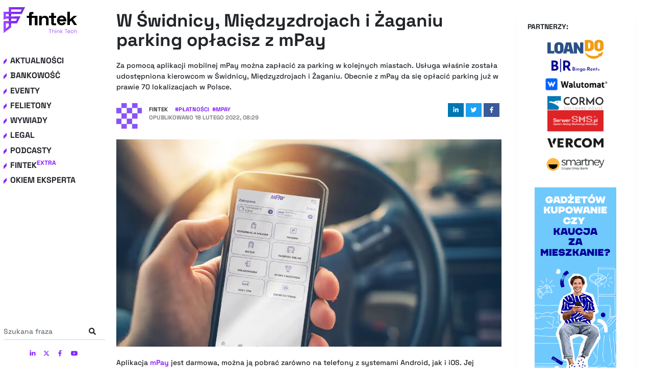

--- FILE ---
content_type: text/html; charset=utf-8
request_url: https://fintek.pl/w-swidnicy-miedzyzdrojach-i-zaganiu-parking-oplacisz-z-mpay/
body_size: 58320
content:
<!DOCTYPE html><html lang="pl"><head><meta charSet="utf-8"/><meta http-equiv="x-ua-compatible" content="ie=edge"/><meta name="viewport" content="width=device-width, initial-scale=1, shrink-to-fit=no"/><style data-href="/styles.150029b96fd2466043cf.css" id="gatsby-global-css">.tl-edges{max-width:100%;overflow-x:hidden}.tl-wrapper{width:100%;float:left;position:relative}.tl-wrapper+.tl-wrapper{margin-left:-100%;margin-right:0}

/*!
 * Bootstrap v4.5.2 (https://getbootstrap.com/)
 * Copyright 2011-2020 The Bootstrap Authors
 * Copyright 2011-2020 Twitter, Inc.
 * Licensed under MIT (https://github.com/twbs/bootstrap/blob/main/LICENSE)
 */:root{--blue:#007bff;--indigo:#6610f2;--purple:#6f42c1;--pink:#e83e8c;--red:#dc3545;--orange:#fd7e14;--yellow:#ffc107;--green:#28a745;--teal:#20c997;--cyan:#17a2b8;--white:#fff;--gray:#6c757d;--gray-dark:#343a40;--primary:#007bff;--secondary:#6c757d;--success:#28a745;--info:#17a2b8;--warning:#ffc107;--danger:#dc3545;--light:#f8f9fa;--dark:#343a40;--breakpoint-xs:0;--breakpoint-sm:576px;--breakpoint-md:768px;--breakpoint-lg:992px;--breakpoint-xl:1200px;--font-family-sans-serif:-apple-system,BlinkMacSystemFont,"Segoe UI",Roboto,"Helvetica Neue",Arial,"Noto Sans",sans-serif,"Apple Color Emoji","Segoe UI Emoji","Segoe UI Symbol","Noto Color Emoji";--font-family-monospace:SFMono-Regular,Menlo,Monaco,Consolas,"Liberation Mono","Courier New",monospace}*,:after,:before{box-sizing:border-box}html{font-family:sans-serif;line-height:1.15;-webkit-text-size-adjust:100%;-webkit-tap-highlight-color:rgba(0,0,0,0)}article,aside,figcaption,figure,footer,header,hgroup,main,nav,section{display:block}body{margin:0;font-family:-apple-system,BlinkMacSystemFont,Segoe UI,Roboto,Helvetica Neue,Arial,Noto Sans,sans-serif,Apple Color Emoji,Segoe UI Emoji,Segoe UI Symbol,Noto Color Emoji;font-size:1rem;font-weight:400;line-height:1.5;color:#212529;text-align:left;background-color:#fff}[tabindex="-1"]:focus:not(:focus-visible){outline:0!important}hr{box-sizing:content-box;height:0;overflow:visible}h1,h2,h3,h4,h5,h6{margin-top:0;margin-bottom:.5rem}p{margin-top:0;margin-bottom:1rem}abbr[data-original-title],abbr[title]{text-decoration:underline;text-decoration:underline dotted;cursor:help;border-bottom:0;text-decoration-skip-ink:none}address{font-style:normal;line-height:inherit}address,dl,ol,ul{margin-bottom:1rem}dl,ol,ul{margin-top:0}ol ol,ol ul,ul ol,ul ul{margin-bottom:0}dt{font-weight:700}dd{margin-bottom:.5rem;margin-left:0}blockquote{margin:0 0 1rem}b,strong{font-weight:bolder}small{font-size:80%}sub,sup{position:relative;font-size:75%;line-height:0;vertical-align:baseline}sub{bottom:-.25em}sup{top:-.5em}a{color:#007bff;text-decoration:none;background-color:transparent}a:hover{color:#0056b3;text-decoration:underline}a:not([href]):not([class]){color:inherit;text-decoration:none}a:not([href]):not([class]):hover{color:inherit;text-decoration:none}code,kbd,pre,samp{font-family:SFMono-Regular,Menlo,Monaco,Consolas,Liberation Mono,Courier New,monospace;font-size:1em}pre{margin-top:0;margin-bottom:1rem;overflow:auto;-ms-overflow-style:scrollbar}figure{margin:0 0 1rem}img{border-style:none}img,svg{vertical-align:middle}svg{overflow:hidden}table{border-collapse:collapse}caption{padding-top:.75rem;padding-bottom:.75rem;color:#6c757d;text-align:left;caption-side:bottom}th{text-align:inherit}label{display:inline-block;margin-bottom:.5rem}button{border-radius:0}button:focus{outline:1px dotted;outline:5px auto -webkit-focus-ring-color}button,input,optgroup,select,textarea{margin:0;font-family:inherit;font-size:inherit;line-height:inherit}button,input{overflow:visible}button,select{text-transform:none}[role=button]{cursor:pointer}select{word-wrap:normal}[type=button],[type=reset],[type=submit],button{-webkit-appearance:button}[type=button]:not(:disabled),[type=reset]:not(:disabled),[type=submit]:not(:disabled),button:not(:disabled){cursor:pointer}[type=button]::-moz-focus-inner,[type=reset]::-moz-focus-inner,[type=submit]::-moz-focus-inner,button::-moz-focus-inner{padding:0;border-style:none}input[type=checkbox],input[type=radio]{box-sizing:border-box;padding:0}textarea{overflow:auto;resize:vertical}fieldset{min-width:0;padding:0;margin:0;border:0}legend{display:block;width:100%;max-width:100%;padding:0;margin-bottom:.5rem;font-size:1.5rem;line-height:inherit;color:inherit;white-space:normal}progress{vertical-align:baseline}[type=number]::-webkit-inner-spin-button,[type=number]::-webkit-outer-spin-button{height:auto}[type=search]{outline-offset:-2px;-webkit-appearance:none}[type=search]::-webkit-search-decoration{-webkit-appearance:none}::-webkit-file-upload-button{font:inherit;-webkit-appearance:button}output{display:inline-block}summary{display:list-item;cursor:pointer}template{display:none}[hidden]{display:none!important}.bootstrap-module--h1--2v6Xp,.bootstrap-module--h2--2ksDg,.bootstrap-module--h3--2R69_,.bootstrap-module--h4--2OZOt,.bootstrap-module--h5--uaufa,.bootstrap-module--h6--3A8aP,h1,h2,h3,h4,h5,h6{margin-bottom:.5rem;font-weight:500;line-height:1.2}.bootstrap-module--h1--2v6Xp,h1{font-size:2.5rem}.bootstrap-module--h2--2ksDg,h2{font-size:2rem}.bootstrap-module--h3--2R69_,h3{font-size:1.75rem}.bootstrap-module--h4--2OZOt,h4{font-size:1.5rem}.bootstrap-module--h5--uaufa,h5{font-size:1.25rem}.bootstrap-module--h6--3A8aP,h6{font-size:1rem}.bootstrap-module--lead--3Xy6Q{font-size:1.25rem;font-weight:300}.bootstrap-module--display-1--1rgXo{font-size:6rem;font-weight:300;line-height:1.2}.bootstrap-module--display-2--lQJ0b{font-size:5.5rem;font-weight:300;line-height:1.2}.bootstrap-module--display-3--Uoiuc{font-size:4.5rem;font-weight:300;line-height:1.2}.bootstrap-module--display-4--1PkYP{font-size:3.5rem;font-weight:300;line-height:1.2}hr{margin-top:1rem;margin-bottom:1rem;border:0;border-top:1px solid rgba(0,0,0,.1)}.bootstrap-module--small--5xaWZ,small{font-size:80%;font-weight:400}.bootstrap-module--mark--GSRxH,mark{padding:.2em;background-color:#fcf8e3}.bootstrap-module--list-inline--3hjdh,.bootstrap-module--list-unstyled--1FoTf{padding-left:0;list-style:none}.bootstrap-module--list-inline-item--3LuQa{display:inline-block}.bootstrap-module--list-inline-item--3LuQa:not(:last-child){margin-right:.5rem}.bootstrap-module--initialism--2mqCq{font-size:90%;text-transform:uppercase}.bootstrap-module--blockquote--3te6l{margin-bottom:1rem;font-size:1.25rem}.bootstrap-module--blockquote-footer--ocytt{display:block;font-size:80%;color:#6c757d}.bootstrap-module--blockquote-footer--ocytt:before{content:"\2014\A0"}.bootstrap-module--img-fluid--2LBVI{max-width:100%;height:auto}.bootstrap-module--img-thumbnail--3tJsg{padding:.25rem;background-color:#fff;border:1px solid #dee2e6;border-radius:.25rem;max-width:100%;height:auto}.bootstrap-module--figure--39BBp{display:inline-block}.bootstrap-module--figure-img--2x-dU{margin-bottom:.5rem;line-height:1}.bootstrap-module--figure-caption--2RYI_{font-size:90%;color:#6c757d}code{font-size:87.5%;color:#e83e8c;word-wrap:break-word}a>code{color:inherit}kbd{padding:.2rem .4rem;font-size:87.5%;color:#fff;background-color:#212529;border-radius:.2rem}kbd kbd{padding:0;font-size:100%;font-weight:700}pre{display:block;font-size:87.5%;color:#212529}pre code{font-size:inherit;color:inherit;word-break:normal}.bootstrap-module--pre-scrollable--eFEr5{max-height:340px;overflow-y:scroll}.bootstrap-module--container--2jJ-t,.bootstrap-module--container-fluid--MsjYg,.bootstrap-module--container-lg--36VEl,.bootstrap-module--container-md--3NU3L,.bootstrap-module--container-sm--2353R,.bootstrap-module--container-xl--MDDVV{width:100%;padding-right:15px;padding-left:15px;margin-right:auto;margin-left:auto}@media (min-width:576px){.bootstrap-module--container--2jJ-t,.bootstrap-module--container-sm--2353R{max-width:540px}}@media (min-width:768px){.bootstrap-module--container--2jJ-t,.bootstrap-module--container-md--3NU3L,.bootstrap-module--container-sm--2353R{max-width:720px}}@media (min-width:992px){.bootstrap-module--container--2jJ-t,.bootstrap-module--container-lg--36VEl,.bootstrap-module--container-md--3NU3L,.bootstrap-module--container-sm--2353R{max-width:960px}}@media (min-width:1200px){.bootstrap-module--container--2jJ-t,.bootstrap-module--container-lg--36VEl,.bootstrap-module--container-md--3NU3L,.bootstrap-module--container-sm--2353R,.bootstrap-module--container-xl--MDDVV{max-width:1140px}}.bootstrap-module--row--3W8ne{display:flex;flex-wrap:wrap;margin-right:-15px;margin-left:-15px}.bootstrap-module--no-gutters--19pvE{margin-right:0;margin-left:0}.bootstrap-module--no-gutters--19pvE>.bootstrap-module--col--3mEnu,.bootstrap-module--no-gutters--19pvE>[class*=col-]{padding-right:0;padding-left:0}.bootstrap-module--col-1--6QPvC,.bootstrap-module--col-2--2W9CH,.bootstrap-module--col-3--1akiG,.bootstrap-module--col-4--12N69,.bootstrap-module--col-5--qFrKd,.bootstrap-module--col-6--3Ews7,.bootstrap-module--col-7--233Vb,.bootstrap-module--col-8--2ptre,.bootstrap-module--col-9--kg3KO,.bootstrap-module--col-10--3Xxbk,.bootstrap-module--col-11--17Fcc,.bootstrap-module--col-12--3j5AO,.bootstrap-module--col--3mEnu,.bootstrap-module--col-auto--DC5pY,.bootstrap-module--col-lg-1--1JgRc,.bootstrap-module--col-lg-2--2IOBl,.bootstrap-module--col-lg-3--2u-ZU,.bootstrap-module--col-lg-4--2K4pF,.bootstrap-module--col-lg-5--25OHG,.bootstrap-module--col-lg-6--1H8b5,.bootstrap-module--col-lg-7--1aIJD,.bootstrap-module--col-lg-8--2_B-3,.bootstrap-module--col-lg-9--1vmTZ,.bootstrap-module--col-lg-10--3FJXv,.bootstrap-module--col-lg-11--3Dk_o,.bootstrap-module--col-lg-12--3zctC,.bootstrap-module--col-lg--1GevW,.bootstrap-module--col-lg-auto--21o7Q,.bootstrap-module--col-md-1--2MKBo,.bootstrap-module--col-md-2--xsfkY,.bootstrap-module--col-md-3--32E2g,.bootstrap-module--col-md-4--TgWd5,.bootstrap-module--col-md-5--3ba3E,.bootstrap-module--col-md-6--1t65r,.bootstrap-module--col-md-7--cI2te,.bootstrap-module--col-md-8--128VJ,.bootstrap-module--col-md-9--2zCYe,.bootstrap-module--col-md-10--2B3kQ,.bootstrap-module--col-md-11--25IU3,.bootstrap-module--col-md-12--2kPe0,.bootstrap-module--col-md--2q6Ok,.bootstrap-module--col-md-auto--1nxos,.bootstrap-module--col-sm-1--3gYOS,.bootstrap-module--col-sm-2--1Ats7,.bootstrap-module--col-sm-3--1BfFm,.bootstrap-module--col-sm-4--_uRAD,.bootstrap-module--col-sm-5--mGKjm,.bootstrap-module--col-sm-6--3TvoX,.bootstrap-module--col-sm-7--3o4xl,.bootstrap-module--col-sm-8--1eWN2,.bootstrap-module--col-sm-9--IpZTu,.bootstrap-module--col-sm-10--3H3j5,.bootstrap-module--col-sm-11--3g97o,.bootstrap-module--col-sm-12--2LYEd,.bootstrap-module--col-sm--VE2dj,.bootstrap-module--col-sm-auto--1eCuT,.bootstrap-module--col-xl-1--2NZPH,.bootstrap-module--col-xl-2--z6HTJ,.bootstrap-module--col-xl-3--3qvi5,.bootstrap-module--col-xl-4--ur3MZ,.bootstrap-module--col-xl-5--3vkDd,.bootstrap-module--col-xl-6--2-X3H,.bootstrap-module--col-xl-7--2R2pT,.bootstrap-module--col-xl-8--34fWO,.bootstrap-module--col-xl-9--3BE7Z,.bootstrap-module--col-xl-10--3NZW5,.bootstrap-module--col-xl-11--21soj,.bootstrap-module--col-xl-12--3TPYF,.bootstrap-module--col-xl--2zE9m,.bootstrap-module--col-xl-auto--33dXG{position:relative;width:100%;padding-right:15px;padding-left:15px}.bootstrap-module--col--3mEnu{flex-basis:0;flex-grow:1;max-width:100%}.bootstrap-module--row-cols-1--1r7lD>*{flex:0 0 100%;max-width:100%}.bootstrap-module--row-cols-2--2Bu2t>*{flex:0 0 50%;max-width:50%}.bootstrap-module--row-cols-3--F4x-M>*{flex:0 0 33.333333%;max-width:33.333333%}.bootstrap-module--row-cols-4--2QwTz>*{flex:0 0 25%;max-width:25%}.bootstrap-module--row-cols-5--3XC1q>*{flex:0 0 20%;max-width:20%}.bootstrap-module--row-cols-6--TUqyE>*{flex:0 0 16.666667%;max-width:16.666667%}.bootstrap-module--col-auto--DC5pY{flex:0 0 auto;width:auto;max-width:100%}.bootstrap-module--col-1--6QPvC{flex:0 0 8.333333%;max-width:8.333333%}.bootstrap-module--col-2--2W9CH{flex:0 0 16.666667%;max-width:16.666667%}.bootstrap-module--col-3--1akiG{flex:0 0 25%;max-width:25%}.bootstrap-module--col-4--12N69{flex:0 0 33.333333%;max-width:33.333333%}.bootstrap-module--col-5--qFrKd{flex:0 0 41.666667%;max-width:41.666667%}.bootstrap-module--col-6--3Ews7{flex:0 0 50%;max-width:50%}.bootstrap-module--col-7--233Vb{flex:0 0 58.333333%;max-width:58.333333%}.bootstrap-module--col-8--2ptre{flex:0 0 66.666667%;max-width:66.666667%}.bootstrap-module--col-9--kg3KO{flex:0 0 75%;max-width:75%}.bootstrap-module--col-10--3Xxbk{flex:0 0 83.333333%;max-width:83.333333%}.bootstrap-module--col-11--17Fcc{flex:0 0 91.666667%;max-width:91.666667%}.bootstrap-module--col-12--3j5AO{flex:0 0 100%;max-width:100%}.bootstrap-module--order-first--3d45y{order:-1}.bootstrap-module--order-last--29n_D{order:13}.bootstrap-module--order-0--1K_nT{order:0}.bootstrap-module--order-1--2_3mI{order:1}.bootstrap-module--order-2--23o31{order:2}.bootstrap-module--order-3--2qheb{order:3}.bootstrap-module--order-4--A_KYT{order:4}.bootstrap-module--order-5--1sFsk{order:5}.bootstrap-module--order-6--2v3eA{order:6}.bootstrap-module--order-7--29512{order:7}.bootstrap-module--order-8--1JD34{order:8}.bootstrap-module--order-9--FuD-p{order:9}.bootstrap-module--order-10--28er_{order:10}.bootstrap-module--order-11--10Siv{order:11}.bootstrap-module--order-12--1VJTv{order:12}.bootstrap-module--offset-1--B7k9A{margin-left:8.333333%}.bootstrap-module--offset-2--2fb_W{margin-left:16.666667%}.bootstrap-module--offset-3--2PMmY{margin-left:25%}.bootstrap-module--offset-4--13RL5{margin-left:33.333333%}.bootstrap-module--offset-5--1Dn46{margin-left:41.666667%}.bootstrap-module--offset-6--3kUfu{margin-left:50%}.bootstrap-module--offset-7--2MsMW{margin-left:58.333333%}.bootstrap-module--offset-8--2DKZp{margin-left:66.666667%}.bootstrap-module--offset-9--1S7R6{margin-left:75%}.bootstrap-module--offset-10--3zTDP{margin-left:83.333333%}.bootstrap-module--offset-11--3FvUg{margin-left:91.666667%}@media (min-width:576px){.bootstrap-module--col-sm--VE2dj{flex-basis:0;flex-grow:1;max-width:100%}.bootstrap-module--row-cols-sm-1--CLgaK>*{flex:0 0 100%;max-width:100%}.bootstrap-module--row-cols-sm-2--2Pmcx>*{flex:0 0 50%;max-width:50%}.bootstrap-module--row-cols-sm-3--ofFp0>*{flex:0 0 33.333333%;max-width:33.333333%}.bootstrap-module--row-cols-sm-4--3YpqX>*{flex:0 0 25%;max-width:25%}.bootstrap-module--row-cols-sm-5--nDdYK>*{flex:0 0 20%;max-width:20%}.bootstrap-module--row-cols-sm-6--2eQKT>*{flex:0 0 16.666667%;max-width:16.666667%}.bootstrap-module--col-sm-auto--1eCuT{flex:0 0 auto;width:auto;max-width:100%}.bootstrap-module--col-sm-1--3gYOS{flex:0 0 8.333333%;max-width:8.333333%}.bootstrap-module--col-sm-2--1Ats7{flex:0 0 16.666667%;max-width:16.666667%}.bootstrap-module--col-sm-3--1BfFm{flex:0 0 25%;max-width:25%}.bootstrap-module--col-sm-4--_uRAD{flex:0 0 33.333333%;max-width:33.333333%}.bootstrap-module--col-sm-5--mGKjm{flex:0 0 41.666667%;max-width:41.666667%}.bootstrap-module--col-sm-6--3TvoX{flex:0 0 50%;max-width:50%}.bootstrap-module--col-sm-7--3o4xl{flex:0 0 58.333333%;max-width:58.333333%}.bootstrap-module--col-sm-8--1eWN2{flex:0 0 66.666667%;max-width:66.666667%}.bootstrap-module--col-sm-9--IpZTu{flex:0 0 75%;max-width:75%}.bootstrap-module--col-sm-10--3H3j5{flex:0 0 83.333333%;max-width:83.333333%}.bootstrap-module--col-sm-11--3g97o{flex:0 0 91.666667%;max-width:91.666667%}.bootstrap-module--col-sm-12--2LYEd{flex:0 0 100%;max-width:100%}.bootstrap-module--order-sm-first--3fxQY{order:-1}.bootstrap-module--order-sm-last--evcT6{order:13}.bootstrap-module--order-sm-0--3BdxE{order:0}.bootstrap-module--order-sm-1--3CdF_{order:1}.bootstrap-module--order-sm-2--1d6kp{order:2}.bootstrap-module--order-sm-3--6cuKw{order:3}.bootstrap-module--order-sm-4--2gPHT{order:4}.bootstrap-module--order-sm-5--1Wa_X{order:5}.bootstrap-module--order-sm-6--1x41b{order:6}.bootstrap-module--order-sm-7--2U_pS{order:7}.bootstrap-module--order-sm-8--A3QEd{order:8}.bootstrap-module--order-sm-9--24yiS{order:9}.bootstrap-module--order-sm-10--2AWAj{order:10}.bootstrap-module--order-sm-11--1P7pl{order:11}.bootstrap-module--order-sm-12--3lU__{order:12}.bootstrap-module--offset-sm-0--v90y3{margin-left:0}.bootstrap-module--offset-sm-1--3meZE{margin-left:8.333333%}.bootstrap-module--offset-sm-2--2u-PS{margin-left:16.666667%}.bootstrap-module--offset-sm-3--1AdNY{margin-left:25%}.bootstrap-module--offset-sm-4--2HNK_{margin-left:33.333333%}.bootstrap-module--offset-sm-5--30b8e{margin-left:41.666667%}.bootstrap-module--offset-sm-6--1UN7f{margin-left:50%}.bootstrap-module--offset-sm-7--3R8Ba{margin-left:58.333333%}.bootstrap-module--offset-sm-8--1iYu3{margin-left:66.666667%}.bootstrap-module--offset-sm-9--3DxmA{margin-left:75%}.bootstrap-module--offset-sm-10--2xCfE{margin-left:83.333333%}.bootstrap-module--offset-sm-11--1278M{margin-left:91.666667%}}@media (min-width:768px){.bootstrap-module--col-md--2q6Ok{flex-basis:0;flex-grow:1;max-width:100%}.bootstrap-module--row-cols-md-1--Mf9NR>*{flex:0 0 100%;max-width:100%}.bootstrap-module--row-cols-md-2--QJQ9_>*{flex:0 0 50%;max-width:50%}.bootstrap-module--row-cols-md-3--16jkr>*{flex:0 0 33.333333%;max-width:33.333333%}.bootstrap-module--row-cols-md-4--1pqLI>*{flex:0 0 25%;max-width:25%}.bootstrap-module--row-cols-md-5--2oP5M>*{flex:0 0 20%;max-width:20%}.bootstrap-module--row-cols-md-6--1xHti>*{flex:0 0 16.666667%;max-width:16.666667%}.bootstrap-module--col-md-auto--1nxos{flex:0 0 auto;width:auto;max-width:100%}.bootstrap-module--col-md-1--2MKBo{flex:0 0 8.333333%;max-width:8.333333%}.bootstrap-module--col-md-2--xsfkY{flex:0 0 16.666667%;max-width:16.666667%}.bootstrap-module--col-md-3--32E2g{flex:0 0 25%;max-width:25%}.bootstrap-module--col-md-4--TgWd5{flex:0 0 33.333333%;max-width:33.333333%}.bootstrap-module--col-md-5--3ba3E{flex:0 0 41.666667%;max-width:41.666667%}.bootstrap-module--col-md-6--1t65r{flex:0 0 50%;max-width:50%}.bootstrap-module--col-md-7--cI2te{flex:0 0 58.333333%;max-width:58.333333%}.bootstrap-module--col-md-8--128VJ{flex:0 0 66.666667%;max-width:66.666667%}.bootstrap-module--col-md-9--2zCYe{flex:0 0 75%;max-width:75%}.bootstrap-module--col-md-10--2B3kQ{flex:0 0 83.333333%;max-width:83.333333%}.bootstrap-module--col-md-11--25IU3{flex:0 0 91.666667%;max-width:91.666667%}.bootstrap-module--col-md-12--2kPe0{flex:0 0 100%;max-width:100%}.bootstrap-module--order-md-first--2_ue9{order:-1}.bootstrap-module--order-md-last--2KRWH{order:13}.bootstrap-module--order-md-0--27-Fd{order:0}.bootstrap-module--order-md-1--2ol2L{order:1}.bootstrap-module--order-md-2--2qTsC{order:2}.bootstrap-module--order-md-3--3tDrO{order:3}.bootstrap-module--order-md-4--1Coxj{order:4}.bootstrap-module--order-md-5--1fJqv{order:5}.bootstrap-module--order-md-6--lIIk2{order:6}.bootstrap-module--order-md-7--2Lrlk{order:7}.bootstrap-module--order-md-8--1u3rD{order:8}.bootstrap-module--order-md-9--30MS8{order:9}.bootstrap-module--order-md-10--1pAjh{order:10}.bootstrap-module--order-md-11--26UoK{order:11}.bootstrap-module--order-md-12--32XU9{order:12}.bootstrap-module--offset-md-0--17q0I{margin-left:0}.bootstrap-module--offset-md-1--1G5Jl{margin-left:8.333333%}.bootstrap-module--offset-md-2--3GDLc{margin-left:16.666667%}.bootstrap-module--offset-md-3--2dSTd{margin-left:25%}.bootstrap-module--offset-md-4--3NTn0{margin-left:33.333333%}.bootstrap-module--offset-md-5--3UZ2n{margin-left:41.666667%}.bootstrap-module--offset-md-6--2oNPy{margin-left:50%}.bootstrap-module--offset-md-7--qj0GD{margin-left:58.333333%}.bootstrap-module--offset-md-8--2cuYq{margin-left:66.666667%}.bootstrap-module--offset-md-9--25gNa{margin-left:75%}.bootstrap-module--offset-md-10--5bBki{margin-left:83.333333%}.bootstrap-module--offset-md-11--3AhAJ{margin-left:91.666667%}}@media (min-width:992px){.bootstrap-module--col-lg--1GevW{flex-basis:0;flex-grow:1;max-width:100%}.bootstrap-module--row-cols-lg-1--iFdLM>*{flex:0 0 100%;max-width:100%}.bootstrap-module--row-cols-lg-2--1J2i_>*{flex:0 0 50%;max-width:50%}.bootstrap-module--row-cols-lg-3--1AbEz>*{flex:0 0 33.333333%;max-width:33.333333%}.bootstrap-module--row-cols-lg-4--2HTCJ>*{flex:0 0 25%;max-width:25%}.bootstrap-module--row-cols-lg-5--2b9nM>*{flex:0 0 20%;max-width:20%}.bootstrap-module--row-cols-lg-6--2SZzy>*{flex:0 0 16.666667%;max-width:16.666667%}.bootstrap-module--col-lg-auto--21o7Q{flex:0 0 auto;width:auto;max-width:100%}.bootstrap-module--col-lg-1--1JgRc{flex:0 0 8.333333%;max-width:8.333333%}.bootstrap-module--col-lg-2--2IOBl{flex:0 0 16.666667%;max-width:16.666667%}.bootstrap-module--col-lg-3--2u-ZU{flex:0 0 25%;max-width:25%}.bootstrap-module--col-lg-4--2K4pF{flex:0 0 33.333333%;max-width:33.333333%}.bootstrap-module--col-lg-5--25OHG{flex:0 0 41.666667%;max-width:41.666667%}.bootstrap-module--col-lg-6--1H8b5{flex:0 0 50%;max-width:50%}.bootstrap-module--col-lg-7--1aIJD{flex:0 0 58.333333%;max-width:58.333333%}.bootstrap-module--col-lg-8--2_B-3{flex:0 0 66.666667%;max-width:66.666667%}.bootstrap-module--col-lg-9--1vmTZ{flex:0 0 75%;max-width:75%}.bootstrap-module--col-lg-10--3FJXv{flex:0 0 83.333333%;max-width:83.333333%}.bootstrap-module--col-lg-11--3Dk_o{flex:0 0 91.666667%;max-width:91.666667%}.bootstrap-module--col-lg-12--3zctC{flex:0 0 100%;max-width:100%}.bootstrap-module--order-lg-first--2FIvc{order:-1}.bootstrap-module--order-lg-last--3YpQH{order:13}.bootstrap-module--order-lg-0--2j6pj{order:0}.bootstrap-module--order-lg-1--3nQh_{order:1}.bootstrap-module--order-lg-2--tFHs4{order:2}.bootstrap-module--order-lg-3--2-bFO{order:3}.bootstrap-module--order-lg-4--14MtP{order:4}.bootstrap-module--order-lg-5--2hSMz{order:5}.bootstrap-module--order-lg-6--Q8exp{order:6}.bootstrap-module--order-lg-7--PitSn{order:7}.bootstrap-module--order-lg-8--1vd9M{order:8}.bootstrap-module--order-lg-9--3JyKh{order:9}.bootstrap-module--order-lg-10--8LTf_{order:10}.bootstrap-module--order-lg-11--2_R26{order:11}.bootstrap-module--order-lg-12--23WSx{order:12}.bootstrap-module--offset-lg-0--3R3vG{margin-left:0}.bootstrap-module--offset-lg-1--10YMN{margin-left:8.333333%}.bootstrap-module--offset-lg-2--11ZE0{margin-left:16.666667%}.bootstrap-module--offset-lg-3--1VefM{margin-left:25%}.bootstrap-module--offset-lg-4--3dOAq{margin-left:33.333333%}.bootstrap-module--offset-lg-5--1TvGH{margin-left:41.666667%}.bootstrap-module--offset-lg-6--10OIc{margin-left:50%}.bootstrap-module--offset-lg-7--7dzOk{margin-left:58.333333%}.bootstrap-module--offset-lg-8--ZyfqA{margin-left:66.666667%}.bootstrap-module--offset-lg-9--1qkMa{margin-left:75%}.bootstrap-module--offset-lg-10--1QTqS{margin-left:83.333333%}.bootstrap-module--offset-lg-11--3IknC{margin-left:91.666667%}}@media (min-width:1200px){.bootstrap-module--col-xl--2zE9m{flex-basis:0;flex-grow:1;max-width:100%}.bootstrap-module--row-cols-xl-1--3mu_z>*{flex:0 0 100%;max-width:100%}.bootstrap-module--row-cols-xl-2--2NTlw>*{flex:0 0 50%;max-width:50%}.bootstrap-module--row-cols-xl-3--2wjvB>*{flex:0 0 33.333333%;max-width:33.333333%}.bootstrap-module--row-cols-xl-4--3KP2m>*{flex:0 0 25%;max-width:25%}.bootstrap-module--row-cols-xl-5--2Uiyc>*{flex:0 0 20%;max-width:20%}.bootstrap-module--row-cols-xl-6--2A4Sn>*{flex:0 0 16.666667%;max-width:16.666667%}.bootstrap-module--col-xl-auto--33dXG{flex:0 0 auto;width:auto;max-width:100%}.bootstrap-module--col-xl-1--2NZPH{flex:0 0 8.333333%;max-width:8.333333%}.bootstrap-module--col-xl-2--z6HTJ{flex:0 0 16.666667%;max-width:16.666667%}.bootstrap-module--col-xl-3--3qvi5{flex:0 0 25%;max-width:25%}.bootstrap-module--col-xl-4--ur3MZ{flex:0 0 33.333333%;max-width:33.333333%}.bootstrap-module--col-xl-5--3vkDd{flex:0 0 41.666667%;max-width:41.666667%}.bootstrap-module--col-xl-6--2-X3H{flex:0 0 50%;max-width:50%}.bootstrap-module--col-xl-7--2R2pT{flex:0 0 58.333333%;max-width:58.333333%}.bootstrap-module--col-xl-8--34fWO{flex:0 0 66.666667%;max-width:66.666667%}.bootstrap-module--col-xl-9--3BE7Z{flex:0 0 75%;max-width:75%}.bootstrap-module--col-xl-10--3NZW5{flex:0 0 83.333333%;max-width:83.333333%}.bootstrap-module--col-xl-11--21soj{flex:0 0 91.666667%;max-width:91.666667%}.bootstrap-module--col-xl-12--3TPYF{flex:0 0 100%;max-width:100%}.bootstrap-module--order-xl-first--3ynpO{order:-1}.bootstrap-module--order-xl-last--2xp09{order:13}.bootstrap-module--order-xl-0--3zkgm{order:0}.bootstrap-module--order-xl-1--VRx01{order:1}.bootstrap-module--order-xl-2--20k1A{order:2}.bootstrap-module--order-xl-3--Lgehq{order:3}.bootstrap-module--order-xl-4--wSrHG{order:4}.bootstrap-module--order-xl-5--2SNrA{order:5}.bootstrap-module--order-xl-6--3tcPG{order:6}.bootstrap-module--order-xl-7--1C9pt{order:7}.bootstrap-module--order-xl-8--2W2jZ{order:8}.bootstrap-module--order-xl-9--32irr{order:9}.bootstrap-module--order-xl-10--2dM67{order:10}.bootstrap-module--order-xl-11--3CMte{order:11}.bootstrap-module--order-xl-12--2BT8A{order:12}.bootstrap-module--offset-xl-0--Kmu-o{margin-left:0}.bootstrap-module--offset-xl-1--5_BOj{margin-left:8.333333%}.bootstrap-module--offset-xl-2--1lMsP{margin-left:16.666667%}.bootstrap-module--offset-xl-3--3aUSv{margin-left:25%}.bootstrap-module--offset-xl-4--2xrZ5{margin-left:33.333333%}.bootstrap-module--offset-xl-5--1Z-YC{margin-left:41.666667%}.bootstrap-module--offset-xl-6--30TiI{margin-left:50%}.bootstrap-module--offset-xl-7--2mQyD{margin-left:58.333333%}.bootstrap-module--offset-xl-8--3WyYy{margin-left:66.666667%}.bootstrap-module--offset-xl-9--2jacA{margin-left:75%}.bootstrap-module--offset-xl-10--2BB8B{margin-left:83.333333%}.bootstrap-module--offset-xl-11--yEF8o{margin-left:91.666667%}}.bootstrap-module--table--RZG-H{width:100%;margin-bottom:1rem;color:#212529}.bootstrap-module--table--RZG-H td,.bootstrap-module--table--RZG-H th{padding:.75rem;vertical-align:top;border-top:1px solid #dee2e6}.bootstrap-module--table--RZG-H thead th{vertical-align:bottom;border-bottom:2px solid #dee2e6}.bootstrap-module--table--RZG-H tbody+tbody{border-top:2px solid #dee2e6}.bootstrap-module--table-sm--1d7IX td,.bootstrap-module--table-sm--1d7IX th{padding:.3rem}.bootstrap-module--table-bordered--IymqZ,.bootstrap-module--table-bordered--IymqZ td,.bootstrap-module--table-bordered--IymqZ th{border:1px solid #dee2e6}.bootstrap-module--table-bordered--IymqZ thead td,.bootstrap-module--table-bordered--IymqZ thead th{border-bottom-width:2px}.bootstrap-module--table-borderless--3JNgb tbody+tbody,.bootstrap-module--table-borderless--3JNgb td,.bootstrap-module--table-borderless--3JNgb th,.bootstrap-module--table-borderless--3JNgb thead th{border:0}.bootstrap-module--table-striped--31qh7 tbody tr:nth-of-type(odd){background-color:rgba(0,0,0,.05)}.bootstrap-module--table-hover--3SRW_ tbody tr:hover{color:#212529;background-color:rgba(0,0,0,.075)}.bootstrap-module--table-primary--IXyyi,.bootstrap-module--table-primary--IXyyi>td,.bootstrap-module--table-primary--IXyyi>th{background-color:#b8daff}.bootstrap-module--table-primary--IXyyi tbody+tbody,.bootstrap-module--table-primary--IXyyi td,.bootstrap-module--table-primary--IXyyi th,.bootstrap-module--table-primary--IXyyi thead th{border-color:#7abaff}.bootstrap-module--table-hover--3SRW_ .bootstrap-module--table-primary--IXyyi:hover{background-color:#9fcdff}.bootstrap-module--table-hover--3SRW_ .bootstrap-module--table-primary--IXyyi:hover>td,.bootstrap-module--table-hover--3SRW_ .bootstrap-module--table-primary--IXyyi:hover>th{background-color:#9fcdff}.bootstrap-module--table-secondary--3qhVl,.bootstrap-module--table-secondary--3qhVl>td,.bootstrap-module--table-secondary--3qhVl>th{background-color:#d6d8db}.bootstrap-module--table-secondary--3qhVl tbody+tbody,.bootstrap-module--table-secondary--3qhVl td,.bootstrap-module--table-secondary--3qhVl th,.bootstrap-module--table-secondary--3qhVl thead th{border-color:#b3b7bb}.bootstrap-module--table-hover--3SRW_ .bootstrap-module--table-secondary--3qhVl:hover{background-color:#c8cbcf}.bootstrap-module--table-hover--3SRW_ .bootstrap-module--table-secondary--3qhVl:hover>td,.bootstrap-module--table-hover--3SRW_ .bootstrap-module--table-secondary--3qhVl:hover>th{background-color:#c8cbcf}.bootstrap-module--table-success--34sUx,.bootstrap-module--table-success--34sUx>td,.bootstrap-module--table-success--34sUx>th{background-color:#c3e6cb}.bootstrap-module--table-success--34sUx tbody+tbody,.bootstrap-module--table-success--34sUx td,.bootstrap-module--table-success--34sUx th,.bootstrap-module--table-success--34sUx thead th{border-color:#8fd19e}.bootstrap-module--table-hover--3SRW_ .bootstrap-module--table-success--34sUx:hover{background-color:#b1dfbb}.bootstrap-module--table-hover--3SRW_ .bootstrap-module--table-success--34sUx:hover>td,.bootstrap-module--table-hover--3SRW_ .bootstrap-module--table-success--34sUx:hover>th{background-color:#b1dfbb}.bootstrap-module--table-info--17hEK,.bootstrap-module--table-info--17hEK>td,.bootstrap-module--table-info--17hEK>th{background-color:#bee5eb}.bootstrap-module--table-info--17hEK tbody+tbody,.bootstrap-module--table-info--17hEK td,.bootstrap-module--table-info--17hEK th,.bootstrap-module--table-info--17hEK thead th{border-color:#86cfda}.bootstrap-module--table-hover--3SRW_ .bootstrap-module--table-info--17hEK:hover{background-color:#abdde5}.bootstrap-module--table-hover--3SRW_ .bootstrap-module--table-info--17hEK:hover>td,.bootstrap-module--table-hover--3SRW_ .bootstrap-module--table-info--17hEK:hover>th{background-color:#abdde5}.bootstrap-module--table-warning--bmYws,.bootstrap-module--table-warning--bmYws>td,.bootstrap-module--table-warning--bmYws>th{background-color:#ffeeba}.bootstrap-module--table-warning--bmYws tbody+tbody,.bootstrap-module--table-warning--bmYws td,.bootstrap-module--table-warning--bmYws th,.bootstrap-module--table-warning--bmYws thead th{border-color:#ffdf7e}.bootstrap-module--table-hover--3SRW_ .bootstrap-module--table-warning--bmYws:hover{background-color:#ffe8a1}.bootstrap-module--table-hover--3SRW_ .bootstrap-module--table-warning--bmYws:hover>td,.bootstrap-module--table-hover--3SRW_ .bootstrap-module--table-warning--bmYws:hover>th{background-color:#ffe8a1}.bootstrap-module--table-danger--2BqiI,.bootstrap-module--table-danger--2BqiI>td,.bootstrap-module--table-danger--2BqiI>th{background-color:#f5c6cb}.bootstrap-module--table-danger--2BqiI tbody+tbody,.bootstrap-module--table-danger--2BqiI td,.bootstrap-module--table-danger--2BqiI th,.bootstrap-module--table-danger--2BqiI thead th{border-color:#ed969e}.bootstrap-module--table-hover--3SRW_ .bootstrap-module--table-danger--2BqiI:hover{background-color:#f1b0b7}.bootstrap-module--table-hover--3SRW_ .bootstrap-module--table-danger--2BqiI:hover>td,.bootstrap-module--table-hover--3SRW_ .bootstrap-module--table-danger--2BqiI:hover>th{background-color:#f1b0b7}.bootstrap-module--table-light--efL2N,.bootstrap-module--table-light--efL2N>td,.bootstrap-module--table-light--efL2N>th{background-color:#fdfdfe}.bootstrap-module--table-light--efL2N tbody+tbody,.bootstrap-module--table-light--efL2N td,.bootstrap-module--table-light--efL2N th,.bootstrap-module--table-light--efL2N thead th{border-color:#fbfcfc}.bootstrap-module--table-hover--3SRW_ .bootstrap-module--table-light--efL2N:hover{background-color:#ececf6}.bootstrap-module--table-hover--3SRW_ .bootstrap-module--table-light--efL2N:hover>td,.bootstrap-module--table-hover--3SRW_ .bootstrap-module--table-light--efL2N:hover>th{background-color:#ececf6}.bootstrap-module--table-dark--3gUBh,.bootstrap-module--table-dark--3gUBh>td,.bootstrap-module--table-dark--3gUBh>th{background-color:#c6c8ca}.bootstrap-module--table-dark--3gUBh tbody+tbody,.bootstrap-module--table-dark--3gUBh td,.bootstrap-module--table-dark--3gUBh th,.bootstrap-module--table-dark--3gUBh thead th{border-color:#95999c}.bootstrap-module--table-hover--3SRW_ .bootstrap-module--table-dark--3gUBh:hover{background-color:#b9bbbe}.bootstrap-module--table-hover--3SRW_ .bootstrap-module--table-dark--3gUBh:hover>td,.bootstrap-module--table-hover--3SRW_ .bootstrap-module--table-dark--3gUBh:hover>th{background-color:#b9bbbe}.bootstrap-module--table-active--1VhhN,.bootstrap-module--table-active--1VhhN>td,.bootstrap-module--table-active--1VhhN>th{background-color:rgba(0,0,0,.075)}.bootstrap-module--table-hover--3SRW_ .bootstrap-module--table-active--1VhhN:hover{background-color:rgba(0,0,0,.075)}.bootstrap-module--table-hover--3SRW_ .bootstrap-module--table-active--1VhhN:hover>td,.bootstrap-module--table-hover--3SRW_ .bootstrap-module--table-active--1VhhN:hover>th{background-color:rgba(0,0,0,.075)}.bootstrap-module--table--RZG-H .bootstrap-module--thead-dark--KzpvR th{color:#fff;background-color:#343a40;border-color:#454d55}.bootstrap-module--table--RZG-H .bootstrap-module--thead-light--2z2v6 th{color:#495057;background-color:#e9ecef;border-color:#dee2e6}.bootstrap-module--table-dark--3gUBh{color:#fff;background-color:#343a40}.bootstrap-module--table-dark--3gUBh td,.bootstrap-module--table-dark--3gUBh th,.bootstrap-module--table-dark--3gUBh thead th{border-color:#454d55}.bootstrap-module--table-dark--3gUBh.bootstrap-module--table-bordered--IymqZ{border:0}.bootstrap-module--table-dark--3gUBh.bootstrap-module--table-striped--31qh7 tbody tr:nth-of-type(odd){background-color:hsla(0,0%,100%,.05)}.bootstrap-module--table-dark--3gUBh.bootstrap-module--table-hover--3SRW_ tbody tr:hover{color:#fff;background-color:hsla(0,0%,100%,.075)}@media (max-width:575.98px){.bootstrap-module--table-responsive-sm--1qW2O{display:block;width:100%;overflow-x:auto;-webkit-overflow-scrolling:touch}.bootstrap-module--table-responsive-sm--1qW2O>.bootstrap-module--table-bordered--IymqZ{border:0}}@media (max-width:767.98px){.bootstrap-module--table-responsive-md--17XLv{display:block;width:100%;overflow-x:auto;-webkit-overflow-scrolling:touch}.bootstrap-module--table-responsive-md--17XLv>.bootstrap-module--table-bordered--IymqZ{border:0}}@media (max-width:991.98px){.bootstrap-module--table-responsive-lg--1Ak-a{display:block;width:100%;overflow-x:auto;-webkit-overflow-scrolling:touch}.bootstrap-module--table-responsive-lg--1Ak-a>.bootstrap-module--table-bordered--IymqZ{border:0}}@media (max-width:1199.98px){.bootstrap-module--table-responsive-xl--2Grlt{display:block;width:100%;overflow-x:auto;-webkit-overflow-scrolling:touch}.bootstrap-module--table-responsive-xl--2Grlt>.bootstrap-module--table-bordered--IymqZ{border:0}}.bootstrap-module--table-responsive--3NDCE{display:block;width:100%;overflow-x:auto;-webkit-overflow-scrolling:touch}.bootstrap-module--table-responsive--3NDCE>.bootstrap-module--table-bordered--IymqZ{border:0}.bootstrap-module--form-control---8iTf{display:block;width:100%;height:calc(1.5em + .75rem + 2px);padding:.375rem .75rem;font-size:1rem;font-weight:400;line-height:1.5;color:#495057;background-color:#fff;background-clip:padding-box;border:1px solid #ced4da;border-radius:.25rem;transition:border-color .15s ease-in-out,box-shadow .15s ease-in-out}@media (prefers-reduced-motion:reduce){.bootstrap-module--form-control---8iTf{transition:none}}.bootstrap-module--form-control---8iTf::-ms-expand{background-color:transparent;border:0}.bootstrap-module--form-control---8iTf:-moz-focusring{color:transparent;text-shadow:0 0 0 #495057}.bootstrap-module--form-control---8iTf:focus{color:#495057;background-color:#fff;border-color:#80bdff;outline:0;box-shadow:0 0 0 .2rem rgba(0,123,255,.25)}.bootstrap-module--form-control---8iTf::-webkit-input-placeholder{color:#6c757d;opacity:1}.bootstrap-module--form-control---8iTf::placeholder{color:#6c757d;opacity:1}.bootstrap-module--form-control---8iTf:disabled,.bootstrap-module--form-control---8iTf[readonly]{background-color:#e9ecef;opacity:1}input[type=date].bootstrap-module--form-control---8iTf,input[type=datetime-local].bootstrap-module--form-control---8iTf,input[type=month].bootstrap-module--form-control---8iTf,input[type=time].bootstrap-module--form-control---8iTf{-webkit-appearance:none;appearance:none}select.bootstrap-module--form-control---8iTf:focus::-ms-value{color:#495057;background-color:#fff}.bootstrap-module--form-control-file--3zI5y,.bootstrap-module--form-control-range--yrt5V{display:block;width:100%}.bootstrap-module--col-form-label--2yaoY{padding-top:calc(.375rem + 1px);padding-bottom:calc(.375rem + 1px);margin-bottom:0;font-size:inherit;line-height:1.5}.bootstrap-module--col-form-label-lg--1w_BS{padding-top:calc(.5rem + 1px);padding-bottom:calc(.5rem + 1px);font-size:1.25rem;line-height:1.5}.bootstrap-module--col-form-label-sm--1PSPs{padding-top:calc(.25rem + 1px);padding-bottom:calc(.25rem + 1px);font-size:.875rem;line-height:1.5}.bootstrap-module--form-control-plaintext--cB9SG{display:block;width:100%;padding:.375rem 0;margin-bottom:0;font-size:1rem;line-height:1.5;color:#212529;background-color:transparent;border:solid transparent;border-width:1px 0}.bootstrap-module--form-control-plaintext--cB9SG.bootstrap-module--form-control-lg--2AUUT,.bootstrap-module--form-control-plaintext--cB9SG.bootstrap-module--form-control-sm--47YyW{padding-right:0;padding-left:0}.bootstrap-module--form-control-sm--47YyW{height:calc(1.5em + .5rem + 2px);padding:.25rem .5rem;font-size:.875rem;line-height:1.5;border-radius:.2rem}.bootstrap-module--form-control-lg--2AUUT{height:calc(1.5em + 1rem + 2px);padding:.5rem 1rem;font-size:1.25rem;line-height:1.5;border-radius:.3rem}select.bootstrap-module--form-control---8iTf[multiple],select.bootstrap-module--form-control---8iTf[size]{height:auto}textarea.bootstrap-module--form-control---8iTf{height:auto}.bootstrap-module--form-group--35cUt{margin-bottom:1rem}.bootstrap-module--form-text--3oqwR{display:block;margin-top:.25rem}.bootstrap-module--form-row--1UsRc{display:flex;flex-wrap:wrap;margin-right:-5px;margin-left:-5px}.bootstrap-module--form-row--1UsRc>.bootstrap-module--col--3mEnu,.bootstrap-module--form-row--1UsRc>[class*=col-]{padding-right:5px;padding-left:5px}.bootstrap-module--form-check--2I-D-{position:relative;display:block;padding-left:1.25rem}.bootstrap-module--form-check-input--1klie{position:absolute;margin-top:.3rem;margin-left:-1.25rem}.bootstrap-module--form-check-input--1klie:disabled~.bootstrap-module--form-check-label--OLYzf,.bootstrap-module--form-check-input--1klie[disabled]~.bootstrap-module--form-check-label--OLYzf{color:#6c757d}.bootstrap-module--form-check-label--OLYzf{margin-bottom:0}.bootstrap-module--form-check-inline--Y6tpa{display:inline-flex;align-items:center;padding-left:0;margin-right:.75rem}.bootstrap-module--form-check-inline--Y6tpa .bootstrap-module--form-check-input--1klie{position:static;margin-top:0;margin-right:.3125rem;margin-left:0}.bootstrap-module--valid-feedback--xIyQb{display:none;width:100%;margin-top:.25rem;font-size:80%;color:#28a745}.bootstrap-module--valid-tooltip--3m7Ov{position:absolute;top:100%;left:0;z-index:5;display:none;max-width:100%;padding:.25rem .5rem;margin-top:.1rem;font-size:.875rem;line-height:1.5;color:#fff;background-color:rgba(40,167,69,.9);border-radius:.25rem}.bootstrap-module--is-valid--3QqWf~.bootstrap-module--valid-feedback--xIyQb,.bootstrap-module--is-valid--3QqWf~.bootstrap-module--valid-tooltip--3m7Ov,.bootstrap-module--was-validated--3TQbE :valid~.bootstrap-module--valid-feedback--xIyQb,.bootstrap-module--was-validated--3TQbE :valid~.bootstrap-module--valid-tooltip--3m7Ov{display:block}.bootstrap-module--form-control---8iTf.bootstrap-module--is-valid--3QqWf,.bootstrap-module--was-validated--3TQbE .bootstrap-module--form-control---8iTf:valid{border-color:#28a745;padding-right:calc(1.5em + .75rem);background-image:url("data:image/svg+xml;charset=utf-8,%3Csvg xmlns='http://www.w3.org/2000/svg' width='8' height='8' viewBox='0 0 8 8'%3E%3Cpath fill='%2328a745' d='M2.3 6.73L.6 4.53c-.4-1.04.46-1.4 1.1-.8l1.1 1.4 3.4-3.8c.6-.63 1.6-.27 1.2.7l-4 4.6c-.43.5-.8.4-1.1.1z'/%3E%3C/svg%3E");background-repeat:no-repeat;background-position:right calc(.375em + .1875rem) center;background-size:calc(.75em + .375rem) calc(.75em + .375rem)}.bootstrap-module--form-control---8iTf.bootstrap-module--is-valid--3QqWf:focus,.bootstrap-module--was-validated--3TQbE .bootstrap-module--form-control---8iTf:valid:focus{border-color:#28a745;box-shadow:0 0 0 .2rem rgba(40,167,69,.25)}.bootstrap-module--was-validated--3TQbE textarea.bootstrap-module--form-control---8iTf:valid,textarea.bootstrap-module--form-control---8iTf.bootstrap-module--is-valid--3QqWf{padding-right:calc(1.5em + .75rem);background-position:top calc(.375em + .1875rem) right calc(.375em + .1875rem)}.bootstrap-module--custom-select--12ytP.bootstrap-module--is-valid--3QqWf,.bootstrap-module--was-validated--3TQbE .bootstrap-module--custom-select--12ytP:valid{border-color:#28a745;padding-right:calc(.75em + 2.3125rem);background:url("data:image/svg+xml;charset=utf-8,%3Csvg xmlns='http://www.w3.org/2000/svg' width='4' height='5' viewBox='0 0 4 5'%3E%3Cpath fill='%23343a40' d='M2 0L0 2h4zm0 5L0 3h4z'/%3E%3C/svg%3E") no-repeat right .75rem center/8px 10px,url("data:image/svg+xml;charset=utf-8,%3Csvg xmlns='http://www.w3.org/2000/svg' width='8' height='8' viewBox='0 0 8 8'%3E%3Cpath fill='%2328a745' d='M2.3 6.73L.6 4.53c-.4-1.04.46-1.4 1.1-.8l1.1 1.4 3.4-3.8c.6-.63 1.6-.27 1.2.7l-4 4.6c-.43.5-.8.4-1.1.1z'/%3E%3C/svg%3E") #fff no-repeat center right 1.75rem/calc(.75em + .375rem) calc(.75em + .375rem)}.bootstrap-module--custom-select--12ytP.bootstrap-module--is-valid--3QqWf:focus,.bootstrap-module--was-validated--3TQbE .bootstrap-module--custom-select--12ytP:valid:focus{border-color:#28a745;box-shadow:0 0 0 .2rem rgba(40,167,69,.25)}.bootstrap-module--form-check-input--1klie.bootstrap-module--is-valid--3QqWf~.bootstrap-module--form-check-label--OLYzf,.bootstrap-module--was-validated--3TQbE .bootstrap-module--form-check-input--1klie:valid~.bootstrap-module--form-check-label--OLYzf{color:#28a745}.bootstrap-module--form-check-input--1klie.bootstrap-module--is-valid--3QqWf~.bootstrap-module--valid-feedback--xIyQb,.bootstrap-module--form-check-input--1klie.bootstrap-module--is-valid--3QqWf~.bootstrap-module--valid-tooltip--3m7Ov,.bootstrap-module--was-validated--3TQbE .bootstrap-module--form-check-input--1klie:valid~.bootstrap-module--valid-feedback--xIyQb,.bootstrap-module--was-validated--3TQbE .bootstrap-module--form-check-input--1klie:valid~.bootstrap-module--valid-tooltip--3m7Ov{display:block}.bootstrap-module--custom-control-input--2DT9m.bootstrap-module--is-valid--3QqWf~.bootstrap-module--custom-control-label--lq6Bu,.bootstrap-module--was-validated--3TQbE .bootstrap-module--custom-control-input--2DT9m:valid~.bootstrap-module--custom-control-label--lq6Bu{color:#28a745}.bootstrap-module--custom-control-input--2DT9m.bootstrap-module--is-valid--3QqWf~.bootstrap-module--custom-control-label--lq6Bu:before,.bootstrap-module--was-validated--3TQbE .bootstrap-module--custom-control-input--2DT9m:valid~.bootstrap-module--custom-control-label--lq6Bu:before{border-color:#28a745}.bootstrap-module--custom-control-input--2DT9m.bootstrap-module--is-valid--3QqWf:checked~.bootstrap-module--custom-control-label--lq6Bu:before,.bootstrap-module--was-validated--3TQbE .bootstrap-module--custom-control-input--2DT9m:valid:checked~.bootstrap-module--custom-control-label--lq6Bu:before{border-color:#34ce57;background-color:#34ce57}.bootstrap-module--custom-control-input--2DT9m.bootstrap-module--is-valid--3QqWf:focus~.bootstrap-module--custom-control-label--lq6Bu:before,.bootstrap-module--was-validated--3TQbE .bootstrap-module--custom-control-input--2DT9m:valid:focus~.bootstrap-module--custom-control-label--lq6Bu:before{box-shadow:0 0 0 .2rem rgba(40,167,69,.25)}.bootstrap-module--custom-control-input--2DT9m.bootstrap-module--is-valid--3QqWf:focus:not(:checked)~.bootstrap-module--custom-control-label--lq6Bu:before,.bootstrap-module--was-validated--3TQbE .bootstrap-module--custom-control-input--2DT9m:valid:focus:not(:checked)~.bootstrap-module--custom-control-label--lq6Bu:before{border-color:#28a745}.bootstrap-module--custom-file-input--3GzmC.bootstrap-module--is-valid--3QqWf~.bootstrap-module--custom-file-label--ZxP2X,.bootstrap-module--was-validated--3TQbE .bootstrap-module--custom-file-input--3GzmC:valid~.bootstrap-module--custom-file-label--ZxP2X{border-color:#28a745}.bootstrap-module--custom-file-input--3GzmC.bootstrap-module--is-valid--3QqWf:focus~.bootstrap-module--custom-file-label--ZxP2X,.bootstrap-module--was-validated--3TQbE .bootstrap-module--custom-file-input--3GzmC:valid:focus~.bootstrap-module--custom-file-label--ZxP2X{border-color:#28a745;box-shadow:0 0 0 .2rem rgba(40,167,69,.25)}.bootstrap-module--invalid-feedback--252Vh{display:none;width:100%;margin-top:.25rem;font-size:80%;color:#dc3545}.bootstrap-module--invalid-tooltip--1m_hh{position:absolute;top:100%;left:0;z-index:5;display:none;max-width:100%;padding:.25rem .5rem;margin-top:.1rem;font-size:.875rem;line-height:1.5;color:#fff;background-color:rgba(220,53,69,.9);border-radius:.25rem}.bootstrap-module--is-invalid--VBQKY~.bootstrap-module--invalid-feedback--252Vh,.bootstrap-module--is-invalid--VBQKY~.bootstrap-module--invalid-tooltip--1m_hh,.bootstrap-module--was-validated--3TQbE :invalid~.bootstrap-module--invalid-feedback--252Vh,.bootstrap-module--was-validated--3TQbE :invalid~.bootstrap-module--invalid-tooltip--1m_hh{display:block}.bootstrap-module--form-control---8iTf.bootstrap-module--is-invalid--VBQKY,.bootstrap-module--was-validated--3TQbE .bootstrap-module--form-control---8iTf:invalid{border-color:#dc3545;padding-right:calc(1.5em + .75rem);background-image:url("data:image/svg+xml;charset=utf-8,%3Csvg xmlns='http://www.w3.org/2000/svg' width='12' height='12' fill='none' stroke='%23dc3545' viewBox='0 0 12 12'%3E%3Ccircle cx='6' cy='6' r='4.5'/%3E%3Cpath stroke-linejoin='round' d='M5.8 3.6h.4L6 6.5z'/%3E%3Ccircle cx='6' cy='8.2' r='.6' fill='%23dc3545' stroke='none'/%3E%3C/svg%3E");background-repeat:no-repeat;background-position:right calc(.375em + .1875rem) center;background-size:calc(.75em + .375rem) calc(.75em + .375rem)}.bootstrap-module--form-control---8iTf.bootstrap-module--is-invalid--VBQKY:focus,.bootstrap-module--was-validated--3TQbE .bootstrap-module--form-control---8iTf:invalid:focus{border-color:#dc3545;box-shadow:0 0 0 .2rem rgba(220,53,69,.25)}.bootstrap-module--was-validated--3TQbE textarea.bootstrap-module--form-control---8iTf:invalid,textarea.bootstrap-module--form-control---8iTf.bootstrap-module--is-invalid--VBQKY{padding-right:calc(1.5em + .75rem);background-position:top calc(.375em + .1875rem) right calc(.375em + .1875rem)}.bootstrap-module--custom-select--12ytP.bootstrap-module--is-invalid--VBQKY,.bootstrap-module--was-validated--3TQbE .bootstrap-module--custom-select--12ytP:invalid{border-color:#dc3545;padding-right:calc(.75em + 2.3125rem);background:url("data:image/svg+xml;charset=utf-8,%3Csvg xmlns='http://www.w3.org/2000/svg' width='4' height='5' viewBox='0 0 4 5'%3E%3Cpath fill='%23343a40' d='M2 0L0 2h4zm0 5L0 3h4z'/%3E%3C/svg%3E") no-repeat right .75rem center/8px 10px,url("data:image/svg+xml;charset=utf-8,%3Csvg xmlns='http://www.w3.org/2000/svg' width='12' height='12' fill='none' stroke='%23dc3545' viewBox='0 0 12 12'%3E%3Ccircle cx='6' cy='6' r='4.5'/%3E%3Cpath stroke-linejoin='round' d='M5.8 3.6h.4L6 6.5z'/%3E%3Ccircle cx='6' cy='8.2' r='.6' fill='%23dc3545' stroke='none'/%3E%3C/svg%3E") #fff no-repeat center right 1.75rem/calc(.75em + .375rem) calc(.75em + .375rem)}.bootstrap-module--custom-select--12ytP.bootstrap-module--is-invalid--VBQKY:focus,.bootstrap-module--was-validated--3TQbE .bootstrap-module--custom-select--12ytP:invalid:focus{border-color:#dc3545;box-shadow:0 0 0 .2rem rgba(220,53,69,.25)}.bootstrap-module--form-check-input--1klie.bootstrap-module--is-invalid--VBQKY~.bootstrap-module--form-check-label--OLYzf,.bootstrap-module--was-validated--3TQbE .bootstrap-module--form-check-input--1klie:invalid~.bootstrap-module--form-check-label--OLYzf{color:#dc3545}.bootstrap-module--form-check-input--1klie.bootstrap-module--is-invalid--VBQKY~.bootstrap-module--invalid-feedback--252Vh,.bootstrap-module--form-check-input--1klie.bootstrap-module--is-invalid--VBQKY~.bootstrap-module--invalid-tooltip--1m_hh,.bootstrap-module--was-validated--3TQbE .bootstrap-module--form-check-input--1klie:invalid~.bootstrap-module--invalid-feedback--252Vh,.bootstrap-module--was-validated--3TQbE .bootstrap-module--form-check-input--1klie:invalid~.bootstrap-module--invalid-tooltip--1m_hh{display:block}.bootstrap-module--custom-control-input--2DT9m.bootstrap-module--is-invalid--VBQKY~.bootstrap-module--custom-control-label--lq6Bu,.bootstrap-module--was-validated--3TQbE .bootstrap-module--custom-control-input--2DT9m:invalid~.bootstrap-module--custom-control-label--lq6Bu{color:#dc3545}.bootstrap-module--custom-control-input--2DT9m.bootstrap-module--is-invalid--VBQKY~.bootstrap-module--custom-control-label--lq6Bu:before,.bootstrap-module--was-validated--3TQbE .bootstrap-module--custom-control-input--2DT9m:invalid~.bootstrap-module--custom-control-label--lq6Bu:before{border-color:#dc3545}.bootstrap-module--custom-control-input--2DT9m.bootstrap-module--is-invalid--VBQKY:checked~.bootstrap-module--custom-control-label--lq6Bu:before,.bootstrap-module--was-validated--3TQbE .bootstrap-module--custom-control-input--2DT9m:invalid:checked~.bootstrap-module--custom-control-label--lq6Bu:before{border-color:#e4606d;background-color:#e4606d}.bootstrap-module--custom-control-input--2DT9m.bootstrap-module--is-invalid--VBQKY:focus~.bootstrap-module--custom-control-label--lq6Bu:before,.bootstrap-module--was-validated--3TQbE .bootstrap-module--custom-control-input--2DT9m:invalid:focus~.bootstrap-module--custom-control-label--lq6Bu:before{box-shadow:0 0 0 .2rem rgba(220,53,69,.25)}.bootstrap-module--custom-control-input--2DT9m.bootstrap-module--is-invalid--VBQKY:focus:not(:checked)~.bootstrap-module--custom-control-label--lq6Bu:before,.bootstrap-module--was-validated--3TQbE .bootstrap-module--custom-control-input--2DT9m:invalid:focus:not(:checked)~.bootstrap-module--custom-control-label--lq6Bu:before{border-color:#dc3545}.bootstrap-module--custom-file-input--3GzmC.bootstrap-module--is-invalid--VBQKY~.bootstrap-module--custom-file-label--ZxP2X,.bootstrap-module--was-validated--3TQbE .bootstrap-module--custom-file-input--3GzmC:invalid~.bootstrap-module--custom-file-label--ZxP2X{border-color:#dc3545}.bootstrap-module--custom-file-input--3GzmC.bootstrap-module--is-invalid--VBQKY:focus~.bootstrap-module--custom-file-label--ZxP2X,.bootstrap-module--was-validated--3TQbE .bootstrap-module--custom-file-input--3GzmC:invalid:focus~.bootstrap-module--custom-file-label--ZxP2X{border-color:#dc3545;box-shadow:0 0 0 .2rem rgba(220,53,69,.25)}.bootstrap-module--form-inline--2TbRG{display:flex;flex-flow:row wrap;align-items:center}.bootstrap-module--form-inline--2TbRG .bootstrap-module--form-check--2I-D-{width:100%}@media (min-width:576px){.bootstrap-module--form-inline--2TbRG label{display:flex;align-items:center;justify-content:center;margin-bottom:0}.bootstrap-module--form-inline--2TbRG .bootstrap-module--form-group--35cUt{display:flex;flex:0 0 auto;flex-flow:row wrap;align-items:center;margin-bottom:0}.bootstrap-module--form-inline--2TbRG .bootstrap-module--form-control---8iTf{display:inline-block;width:auto;vertical-align:middle}.bootstrap-module--form-inline--2TbRG .bootstrap-module--form-control-plaintext--cB9SG{display:inline-block}.bootstrap-module--form-inline--2TbRG .bootstrap-module--custom-select--12ytP,.bootstrap-module--form-inline--2TbRG .bootstrap-module--input-group--1cIiV{width:auto}.bootstrap-module--form-inline--2TbRG .bootstrap-module--form-check--2I-D-{display:flex;align-items:center;justify-content:center;width:auto;padding-left:0}.bootstrap-module--form-inline--2TbRG .bootstrap-module--form-check-input--1klie{position:relative;flex-shrink:0;margin-top:0;margin-right:.25rem;margin-left:0}.bootstrap-module--form-inline--2TbRG .bootstrap-module--custom-control--2sees{align-items:center;justify-content:center}.bootstrap-module--form-inline--2TbRG .bootstrap-module--custom-control-label--lq6Bu{margin-bottom:0}}.bootstrap-module--btn--1n8VE{display:inline-block;font-weight:400;color:#212529;text-align:center;vertical-align:middle;-webkit-user-select:none;user-select:none;background-color:transparent;border:1px solid transparent;padding:.375rem .75rem;font-size:1rem;line-height:1.5;border-radius:.25rem;transition:color .15s ease-in-out,background-color .15s ease-in-out,border-color .15s ease-in-out,box-shadow .15s ease-in-out}@media (prefers-reduced-motion:reduce){.bootstrap-module--btn--1n8VE{transition:none}}.bootstrap-module--btn--1n8VE:hover{color:#212529;text-decoration:none}.bootstrap-module--btn--1n8VE.bootstrap-module--focus--2l65Q,.bootstrap-module--btn--1n8VE:focus{outline:0;box-shadow:0 0 0 .2rem rgba(0,123,255,.25)}.bootstrap-module--btn--1n8VE.bootstrap-module--disabled--3BPva,.bootstrap-module--btn--1n8VE:disabled{opacity:.65}.bootstrap-module--btn--1n8VE:not(:disabled):not(.bootstrap-module--disabled--3BPva){cursor:pointer}a.bootstrap-module--btn--1n8VE.bootstrap-module--disabled--3BPva,fieldset:disabled a.bootstrap-module--btn--1n8VE{pointer-events:none}.bootstrap-module--btn-primary--D_pwk{color:#fff;background-color:#007bff;border-color:#007bff}.bootstrap-module--btn-primary--D_pwk:hover{color:#fff;background-color:#0069d9;border-color:#0062cc}.bootstrap-module--btn-primary--D_pwk.bootstrap-module--focus--2l65Q,.bootstrap-module--btn-primary--D_pwk:focus{color:#fff;background-color:#0069d9;border-color:#0062cc;box-shadow:0 0 0 .2rem rgba(38,143,255,.5)}.bootstrap-module--btn-primary--D_pwk.bootstrap-module--disabled--3BPva,.bootstrap-module--btn-primary--D_pwk:disabled{color:#fff;background-color:#007bff;border-color:#007bff}.bootstrap-module--btn-primary--D_pwk:not(:disabled):not(.bootstrap-module--disabled--3BPva).bootstrap-module--active--2C99V,.bootstrap-module--btn-primary--D_pwk:not(:disabled):not(.bootstrap-module--disabled--3BPva):active,.bootstrap-module--show--1pLeP>.bootstrap-module--btn-primary--D_pwk.bootstrap-module--dropdown-toggle--kClIM{color:#fff;background-color:#0062cc;border-color:#005cbf}.bootstrap-module--btn-primary--D_pwk:not(:disabled):not(.bootstrap-module--disabled--3BPva).bootstrap-module--active--2C99V:focus,.bootstrap-module--btn-primary--D_pwk:not(:disabled):not(.bootstrap-module--disabled--3BPva):active:focus,.bootstrap-module--show--1pLeP>.bootstrap-module--btn-primary--D_pwk.bootstrap-module--dropdown-toggle--kClIM:focus{box-shadow:0 0 0 .2rem rgba(38,143,255,.5)}.bootstrap-module--btn-secondary--1piSW{color:#fff;background-color:#6c757d;border-color:#6c757d}.bootstrap-module--btn-secondary--1piSW:hover{color:#fff;background-color:#5a6268;border-color:#545b62}.bootstrap-module--btn-secondary--1piSW.bootstrap-module--focus--2l65Q,.bootstrap-module--btn-secondary--1piSW:focus{color:#fff;background-color:#5a6268;border-color:#545b62;box-shadow:0 0 0 .2rem rgba(130,138,145,.5)}.bootstrap-module--btn-secondary--1piSW.bootstrap-module--disabled--3BPva,.bootstrap-module--btn-secondary--1piSW:disabled{color:#fff;background-color:#6c757d;border-color:#6c757d}.bootstrap-module--btn-secondary--1piSW:not(:disabled):not(.bootstrap-module--disabled--3BPva).bootstrap-module--active--2C99V,.bootstrap-module--btn-secondary--1piSW:not(:disabled):not(.bootstrap-module--disabled--3BPva):active,.bootstrap-module--show--1pLeP>.bootstrap-module--btn-secondary--1piSW.bootstrap-module--dropdown-toggle--kClIM{color:#fff;background-color:#545b62;border-color:#4e555b}.bootstrap-module--btn-secondary--1piSW:not(:disabled):not(.bootstrap-module--disabled--3BPva).bootstrap-module--active--2C99V:focus,.bootstrap-module--btn-secondary--1piSW:not(:disabled):not(.bootstrap-module--disabled--3BPva):active:focus,.bootstrap-module--show--1pLeP>.bootstrap-module--btn-secondary--1piSW.bootstrap-module--dropdown-toggle--kClIM:focus{box-shadow:0 0 0 .2rem rgba(130,138,145,.5)}.bootstrap-module--btn-success--3Wx7z{color:#fff;background-color:#28a745;border-color:#28a745}.bootstrap-module--btn-success--3Wx7z:hover{color:#fff;background-color:#218838;border-color:#1e7e34}.bootstrap-module--btn-success--3Wx7z.bootstrap-module--focus--2l65Q,.bootstrap-module--btn-success--3Wx7z:focus{color:#fff;background-color:#218838;border-color:#1e7e34;box-shadow:0 0 0 .2rem rgba(72,180,97,.5)}.bootstrap-module--btn-success--3Wx7z.bootstrap-module--disabled--3BPva,.bootstrap-module--btn-success--3Wx7z:disabled{color:#fff;background-color:#28a745;border-color:#28a745}.bootstrap-module--btn-success--3Wx7z:not(:disabled):not(.bootstrap-module--disabled--3BPva).bootstrap-module--active--2C99V,.bootstrap-module--btn-success--3Wx7z:not(:disabled):not(.bootstrap-module--disabled--3BPva):active,.bootstrap-module--show--1pLeP>.bootstrap-module--btn-success--3Wx7z.bootstrap-module--dropdown-toggle--kClIM{color:#fff;background-color:#1e7e34;border-color:#1c7430}.bootstrap-module--btn-success--3Wx7z:not(:disabled):not(.bootstrap-module--disabled--3BPva).bootstrap-module--active--2C99V:focus,.bootstrap-module--btn-success--3Wx7z:not(:disabled):not(.bootstrap-module--disabled--3BPva):active:focus,.bootstrap-module--show--1pLeP>.bootstrap-module--btn-success--3Wx7z.bootstrap-module--dropdown-toggle--kClIM:focus{box-shadow:0 0 0 .2rem rgba(72,180,97,.5)}.bootstrap-module--btn-info--2ZDS7{color:#fff;background-color:#17a2b8;border-color:#17a2b8}.bootstrap-module--btn-info--2ZDS7:hover{color:#fff;background-color:#138496;border-color:#117a8b}.bootstrap-module--btn-info--2ZDS7.bootstrap-module--focus--2l65Q,.bootstrap-module--btn-info--2ZDS7:focus{color:#fff;background-color:#138496;border-color:#117a8b;box-shadow:0 0 0 .2rem rgba(58,176,195,.5)}.bootstrap-module--btn-info--2ZDS7.bootstrap-module--disabled--3BPva,.bootstrap-module--btn-info--2ZDS7:disabled{color:#fff;background-color:#17a2b8;border-color:#17a2b8}.bootstrap-module--btn-info--2ZDS7:not(:disabled):not(.bootstrap-module--disabled--3BPva).bootstrap-module--active--2C99V,.bootstrap-module--btn-info--2ZDS7:not(:disabled):not(.bootstrap-module--disabled--3BPva):active,.bootstrap-module--show--1pLeP>.bootstrap-module--btn-info--2ZDS7.bootstrap-module--dropdown-toggle--kClIM{color:#fff;background-color:#117a8b;border-color:#10707f}.bootstrap-module--btn-info--2ZDS7:not(:disabled):not(.bootstrap-module--disabled--3BPva).bootstrap-module--active--2C99V:focus,.bootstrap-module--btn-info--2ZDS7:not(:disabled):not(.bootstrap-module--disabled--3BPva):active:focus,.bootstrap-module--show--1pLeP>.bootstrap-module--btn-info--2ZDS7.bootstrap-module--dropdown-toggle--kClIM:focus{box-shadow:0 0 0 .2rem rgba(58,176,195,.5)}.bootstrap-module--btn-warning--_TqGu{color:#212529;background-color:#ffc107;border-color:#ffc107}.bootstrap-module--btn-warning--_TqGu:hover{color:#212529;background-color:#e0a800;border-color:#d39e00}.bootstrap-module--btn-warning--_TqGu.bootstrap-module--focus--2l65Q,.bootstrap-module--btn-warning--_TqGu:focus{color:#212529;background-color:#e0a800;border-color:#d39e00;box-shadow:0 0 0 .2rem rgba(222,170,12,.5)}.bootstrap-module--btn-warning--_TqGu.bootstrap-module--disabled--3BPva,.bootstrap-module--btn-warning--_TqGu:disabled{color:#212529;background-color:#ffc107;border-color:#ffc107}.bootstrap-module--btn-warning--_TqGu:not(:disabled):not(.bootstrap-module--disabled--3BPva).bootstrap-module--active--2C99V,.bootstrap-module--btn-warning--_TqGu:not(:disabled):not(.bootstrap-module--disabled--3BPva):active,.bootstrap-module--show--1pLeP>.bootstrap-module--btn-warning--_TqGu.bootstrap-module--dropdown-toggle--kClIM{color:#212529;background-color:#d39e00;border-color:#c69500}.bootstrap-module--btn-warning--_TqGu:not(:disabled):not(.bootstrap-module--disabled--3BPva).bootstrap-module--active--2C99V:focus,.bootstrap-module--btn-warning--_TqGu:not(:disabled):not(.bootstrap-module--disabled--3BPva):active:focus,.bootstrap-module--show--1pLeP>.bootstrap-module--btn-warning--_TqGu.bootstrap-module--dropdown-toggle--kClIM:focus{box-shadow:0 0 0 .2rem rgba(222,170,12,.5)}.bootstrap-module--btn-danger--36HI8{color:#fff;background-color:#dc3545;border-color:#dc3545}.bootstrap-module--btn-danger--36HI8:hover{color:#fff;background-color:#c82333;border-color:#bd2130}.bootstrap-module--btn-danger--36HI8.bootstrap-module--focus--2l65Q,.bootstrap-module--btn-danger--36HI8:focus{color:#fff;background-color:#c82333;border-color:#bd2130;box-shadow:0 0 0 .2rem rgba(225,83,97,.5)}.bootstrap-module--btn-danger--36HI8.bootstrap-module--disabled--3BPva,.bootstrap-module--btn-danger--36HI8:disabled{color:#fff;background-color:#dc3545;border-color:#dc3545}.bootstrap-module--btn-danger--36HI8:not(:disabled):not(.bootstrap-module--disabled--3BPva).bootstrap-module--active--2C99V,.bootstrap-module--btn-danger--36HI8:not(:disabled):not(.bootstrap-module--disabled--3BPva):active,.bootstrap-module--show--1pLeP>.bootstrap-module--btn-danger--36HI8.bootstrap-module--dropdown-toggle--kClIM{color:#fff;background-color:#bd2130;border-color:#b21f2d}.bootstrap-module--btn-danger--36HI8:not(:disabled):not(.bootstrap-module--disabled--3BPva).bootstrap-module--active--2C99V:focus,.bootstrap-module--btn-danger--36HI8:not(:disabled):not(.bootstrap-module--disabled--3BPva):active:focus,.bootstrap-module--show--1pLeP>.bootstrap-module--btn-danger--36HI8.bootstrap-module--dropdown-toggle--kClIM:focus{box-shadow:0 0 0 .2rem rgba(225,83,97,.5)}.bootstrap-module--btn-light--35SmI{color:#212529;background-color:#f8f9fa;border-color:#f8f9fa}.bootstrap-module--btn-light--35SmI:hover{color:#212529;background-color:#e2e6ea;border-color:#dae0e5}.bootstrap-module--btn-light--35SmI.bootstrap-module--focus--2l65Q,.bootstrap-module--btn-light--35SmI:focus{color:#212529;background-color:#e2e6ea;border-color:#dae0e5;box-shadow:0 0 0 .2rem rgba(216,217,219,.5)}.bootstrap-module--btn-light--35SmI.bootstrap-module--disabled--3BPva,.bootstrap-module--btn-light--35SmI:disabled{color:#212529;background-color:#f8f9fa;border-color:#f8f9fa}.bootstrap-module--btn-light--35SmI:not(:disabled):not(.bootstrap-module--disabled--3BPva).bootstrap-module--active--2C99V,.bootstrap-module--btn-light--35SmI:not(:disabled):not(.bootstrap-module--disabled--3BPva):active,.bootstrap-module--show--1pLeP>.bootstrap-module--btn-light--35SmI.bootstrap-module--dropdown-toggle--kClIM{color:#212529;background-color:#dae0e5;border-color:#d3d9df}.bootstrap-module--btn-light--35SmI:not(:disabled):not(.bootstrap-module--disabled--3BPva).bootstrap-module--active--2C99V:focus,.bootstrap-module--btn-light--35SmI:not(:disabled):not(.bootstrap-module--disabled--3BPva):active:focus,.bootstrap-module--show--1pLeP>.bootstrap-module--btn-light--35SmI.bootstrap-module--dropdown-toggle--kClIM:focus{box-shadow:0 0 0 .2rem rgba(216,217,219,.5)}.bootstrap-module--btn-dark--esI8r{color:#fff;background-color:#343a40;border-color:#343a40}.bootstrap-module--btn-dark--esI8r:hover{color:#fff;background-color:#23272b;border-color:#1d2124}.bootstrap-module--btn-dark--esI8r.bootstrap-module--focus--2l65Q,.bootstrap-module--btn-dark--esI8r:focus{color:#fff;background-color:#23272b;border-color:#1d2124;box-shadow:0 0 0 .2rem rgba(82,88,93,.5)}.bootstrap-module--btn-dark--esI8r.bootstrap-module--disabled--3BPva,.bootstrap-module--btn-dark--esI8r:disabled{color:#fff;background-color:#343a40;border-color:#343a40}.bootstrap-module--btn-dark--esI8r:not(:disabled):not(.bootstrap-module--disabled--3BPva).bootstrap-module--active--2C99V,.bootstrap-module--btn-dark--esI8r:not(:disabled):not(.bootstrap-module--disabled--3BPva):active,.bootstrap-module--show--1pLeP>.bootstrap-module--btn-dark--esI8r.bootstrap-module--dropdown-toggle--kClIM{color:#fff;background-color:#1d2124;border-color:#171a1d}.bootstrap-module--btn-dark--esI8r:not(:disabled):not(.bootstrap-module--disabled--3BPva).bootstrap-module--active--2C99V:focus,.bootstrap-module--btn-dark--esI8r:not(:disabled):not(.bootstrap-module--disabled--3BPva):active:focus,.bootstrap-module--show--1pLeP>.bootstrap-module--btn-dark--esI8r.bootstrap-module--dropdown-toggle--kClIM:focus{box-shadow:0 0 0 .2rem rgba(82,88,93,.5)}.bootstrap-module--btn-outline-primary--1lz59{color:#007bff;border-color:#007bff}.bootstrap-module--btn-outline-primary--1lz59:hover{color:#fff;background-color:#007bff;border-color:#007bff}.bootstrap-module--btn-outline-primary--1lz59.bootstrap-module--focus--2l65Q,.bootstrap-module--btn-outline-primary--1lz59:focus{box-shadow:0 0 0 .2rem rgba(0,123,255,.5)}.bootstrap-module--btn-outline-primary--1lz59.bootstrap-module--disabled--3BPva,.bootstrap-module--btn-outline-primary--1lz59:disabled{color:#007bff;background-color:transparent}.bootstrap-module--btn-outline-primary--1lz59:not(:disabled):not(.bootstrap-module--disabled--3BPva).bootstrap-module--active--2C99V,.bootstrap-module--btn-outline-primary--1lz59:not(:disabled):not(.bootstrap-module--disabled--3BPva):active,.bootstrap-module--show--1pLeP>.bootstrap-module--btn-outline-primary--1lz59.bootstrap-module--dropdown-toggle--kClIM{color:#fff;background-color:#007bff;border-color:#007bff}.bootstrap-module--btn-outline-primary--1lz59:not(:disabled):not(.bootstrap-module--disabled--3BPva).bootstrap-module--active--2C99V:focus,.bootstrap-module--btn-outline-primary--1lz59:not(:disabled):not(.bootstrap-module--disabled--3BPva):active:focus,.bootstrap-module--show--1pLeP>.bootstrap-module--btn-outline-primary--1lz59.bootstrap-module--dropdown-toggle--kClIM:focus{box-shadow:0 0 0 .2rem rgba(0,123,255,.5)}.bootstrap-module--btn-outline-secondary--PdrFL{color:#6c757d;border-color:#6c757d}.bootstrap-module--btn-outline-secondary--PdrFL:hover{color:#fff;background-color:#6c757d;border-color:#6c757d}.bootstrap-module--btn-outline-secondary--PdrFL.bootstrap-module--focus--2l65Q,.bootstrap-module--btn-outline-secondary--PdrFL:focus{box-shadow:0 0 0 .2rem rgba(108,117,125,.5)}.bootstrap-module--btn-outline-secondary--PdrFL.bootstrap-module--disabled--3BPva,.bootstrap-module--btn-outline-secondary--PdrFL:disabled{color:#6c757d;background-color:transparent}.bootstrap-module--btn-outline-secondary--PdrFL:not(:disabled):not(.bootstrap-module--disabled--3BPva).bootstrap-module--active--2C99V,.bootstrap-module--btn-outline-secondary--PdrFL:not(:disabled):not(.bootstrap-module--disabled--3BPva):active,.bootstrap-module--show--1pLeP>.bootstrap-module--btn-outline-secondary--PdrFL.bootstrap-module--dropdown-toggle--kClIM{color:#fff;background-color:#6c757d;border-color:#6c757d}.bootstrap-module--btn-outline-secondary--PdrFL:not(:disabled):not(.bootstrap-module--disabled--3BPva).bootstrap-module--active--2C99V:focus,.bootstrap-module--btn-outline-secondary--PdrFL:not(:disabled):not(.bootstrap-module--disabled--3BPva):active:focus,.bootstrap-module--show--1pLeP>.bootstrap-module--btn-outline-secondary--PdrFL.bootstrap-module--dropdown-toggle--kClIM:focus{box-shadow:0 0 0 .2rem rgba(108,117,125,.5)}.bootstrap-module--btn-outline-success--_jJyO{color:#28a745;border-color:#28a745}.bootstrap-module--btn-outline-success--_jJyO:hover{color:#fff;background-color:#28a745;border-color:#28a745}.bootstrap-module--btn-outline-success--_jJyO.bootstrap-module--focus--2l65Q,.bootstrap-module--btn-outline-success--_jJyO:focus{box-shadow:0 0 0 .2rem rgba(40,167,69,.5)}.bootstrap-module--btn-outline-success--_jJyO.bootstrap-module--disabled--3BPva,.bootstrap-module--btn-outline-success--_jJyO:disabled{color:#28a745;background-color:transparent}.bootstrap-module--btn-outline-success--_jJyO:not(:disabled):not(.bootstrap-module--disabled--3BPva).bootstrap-module--active--2C99V,.bootstrap-module--btn-outline-success--_jJyO:not(:disabled):not(.bootstrap-module--disabled--3BPva):active,.bootstrap-module--show--1pLeP>.bootstrap-module--btn-outline-success--_jJyO.bootstrap-module--dropdown-toggle--kClIM{color:#fff;background-color:#28a745;border-color:#28a745}.bootstrap-module--btn-outline-success--_jJyO:not(:disabled):not(.bootstrap-module--disabled--3BPva).bootstrap-module--active--2C99V:focus,.bootstrap-module--btn-outline-success--_jJyO:not(:disabled):not(.bootstrap-module--disabled--3BPva):active:focus,.bootstrap-module--show--1pLeP>.bootstrap-module--btn-outline-success--_jJyO.bootstrap-module--dropdown-toggle--kClIM:focus{box-shadow:0 0 0 .2rem rgba(40,167,69,.5)}.bootstrap-module--btn-outline-info--Ajhhs{color:#17a2b8;border-color:#17a2b8}.bootstrap-module--btn-outline-info--Ajhhs:hover{color:#fff;background-color:#17a2b8;border-color:#17a2b8}.bootstrap-module--btn-outline-info--Ajhhs.bootstrap-module--focus--2l65Q,.bootstrap-module--btn-outline-info--Ajhhs:focus{box-shadow:0 0 0 .2rem rgba(23,162,184,.5)}.bootstrap-module--btn-outline-info--Ajhhs.bootstrap-module--disabled--3BPva,.bootstrap-module--btn-outline-info--Ajhhs:disabled{color:#17a2b8;background-color:transparent}.bootstrap-module--btn-outline-info--Ajhhs:not(:disabled):not(.bootstrap-module--disabled--3BPva).bootstrap-module--active--2C99V,.bootstrap-module--btn-outline-info--Ajhhs:not(:disabled):not(.bootstrap-module--disabled--3BPva):active,.bootstrap-module--show--1pLeP>.bootstrap-module--btn-outline-info--Ajhhs.bootstrap-module--dropdown-toggle--kClIM{color:#fff;background-color:#17a2b8;border-color:#17a2b8}.bootstrap-module--btn-outline-info--Ajhhs:not(:disabled):not(.bootstrap-module--disabled--3BPva).bootstrap-module--active--2C99V:focus,.bootstrap-module--btn-outline-info--Ajhhs:not(:disabled):not(.bootstrap-module--disabled--3BPva):active:focus,.bootstrap-module--show--1pLeP>.bootstrap-module--btn-outline-info--Ajhhs.bootstrap-module--dropdown-toggle--kClIM:focus{box-shadow:0 0 0 .2rem rgba(23,162,184,.5)}.bootstrap-module--btn-outline-warning--3GXzx{color:#ffc107;border-color:#ffc107}.bootstrap-module--btn-outline-warning--3GXzx:hover{color:#212529;background-color:#ffc107;border-color:#ffc107}.bootstrap-module--btn-outline-warning--3GXzx.bootstrap-module--focus--2l65Q,.bootstrap-module--btn-outline-warning--3GXzx:focus{box-shadow:0 0 0 .2rem rgba(255,193,7,.5)}.bootstrap-module--btn-outline-warning--3GXzx.bootstrap-module--disabled--3BPva,.bootstrap-module--btn-outline-warning--3GXzx:disabled{color:#ffc107;background-color:transparent}.bootstrap-module--btn-outline-warning--3GXzx:not(:disabled):not(.bootstrap-module--disabled--3BPva).bootstrap-module--active--2C99V,.bootstrap-module--btn-outline-warning--3GXzx:not(:disabled):not(.bootstrap-module--disabled--3BPva):active,.bootstrap-module--show--1pLeP>.bootstrap-module--btn-outline-warning--3GXzx.bootstrap-module--dropdown-toggle--kClIM{color:#212529;background-color:#ffc107;border-color:#ffc107}.bootstrap-module--btn-outline-warning--3GXzx:not(:disabled):not(.bootstrap-module--disabled--3BPva).bootstrap-module--active--2C99V:focus,.bootstrap-module--btn-outline-warning--3GXzx:not(:disabled):not(.bootstrap-module--disabled--3BPva):active:focus,.bootstrap-module--show--1pLeP>.bootstrap-module--btn-outline-warning--3GXzx.bootstrap-module--dropdown-toggle--kClIM:focus{box-shadow:0 0 0 .2rem rgba(255,193,7,.5)}.bootstrap-module--btn-outline-danger--1pfaI{color:#dc3545;border-color:#dc3545}.bootstrap-module--btn-outline-danger--1pfaI:hover{color:#fff;background-color:#dc3545;border-color:#dc3545}.bootstrap-module--btn-outline-danger--1pfaI.bootstrap-module--focus--2l65Q,.bootstrap-module--btn-outline-danger--1pfaI:focus{box-shadow:0 0 0 .2rem rgba(220,53,69,.5)}.bootstrap-module--btn-outline-danger--1pfaI.bootstrap-module--disabled--3BPva,.bootstrap-module--btn-outline-danger--1pfaI:disabled{color:#dc3545;background-color:transparent}.bootstrap-module--btn-outline-danger--1pfaI:not(:disabled):not(.bootstrap-module--disabled--3BPva).bootstrap-module--active--2C99V,.bootstrap-module--btn-outline-danger--1pfaI:not(:disabled):not(.bootstrap-module--disabled--3BPva):active,.bootstrap-module--show--1pLeP>.bootstrap-module--btn-outline-danger--1pfaI.bootstrap-module--dropdown-toggle--kClIM{color:#fff;background-color:#dc3545;border-color:#dc3545}.bootstrap-module--btn-outline-danger--1pfaI:not(:disabled):not(.bootstrap-module--disabled--3BPva).bootstrap-module--active--2C99V:focus,.bootstrap-module--btn-outline-danger--1pfaI:not(:disabled):not(.bootstrap-module--disabled--3BPva):active:focus,.bootstrap-module--show--1pLeP>.bootstrap-module--btn-outline-danger--1pfaI.bootstrap-module--dropdown-toggle--kClIM:focus{box-shadow:0 0 0 .2rem rgba(220,53,69,.5)}.bootstrap-module--btn-outline-light--ISTwk{color:#f8f9fa;border-color:#f8f9fa}.bootstrap-module--btn-outline-light--ISTwk:hover{color:#212529;background-color:#f8f9fa;border-color:#f8f9fa}.bootstrap-module--btn-outline-light--ISTwk.bootstrap-module--focus--2l65Q,.bootstrap-module--btn-outline-light--ISTwk:focus{box-shadow:0 0 0 .2rem rgba(248,249,250,.5)}.bootstrap-module--btn-outline-light--ISTwk.bootstrap-module--disabled--3BPva,.bootstrap-module--btn-outline-light--ISTwk:disabled{color:#f8f9fa;background-color:transparent}.bootstrap-module--btn-outline-light--ISTwk:not(:disabled):not(.bootstrap-module--disabled--3BPva).bootstrap-module--active--2C99V,.bootstrap-module--btn-outline-light--ISTwk:not(:disabled):not(.bootstrap-module--disabled--3BPva):active,.bootstrap-module--show--1pLeP>.bootstrap-module--btn-outline-light--ISTwk.bootstrap-module--dropdown-toggle--kClIM{color:#212529;background-color:#f8f9fa;border-color:#f8f9fa}.bootstrap-module--btn-outline-light--ISTwk:not(:disabled):not(.bootstrap-module--disabled--3BPva).bootstrap-module--active--2C99V:focus,.bootstrap-module--btn-outline-light--ISTwk:not(:disabled):not(.bootstrap-module--disabled--3BPva):active:focus,.bootstrap-module--show--1pLeP>.bootstrap-module--btn-outline-light--ISTwk.bootstrap-module--dropdown-toggle--kClIM:focus{box-shadow:0 0 0 .2rem rgba(248,249,250,.5)}.bootstrap-module--btn-outline-dark--2jpco{color:#343a40;border-color:#343a40}.bootstrap-module--btn-outline-dark--2jpco:hover{color:#fff;background-color:#343a40;border-color:#343a40}.bootstrap-module--btn-outline-dark--2jpco.bootstrap-module--focus--2l65Q,.bootstrap-module--btn-outline-dark--2jpco:focus{box-shadow:0 0 0 .2rem rgba(52,58,64,.5)}.bootstrap-module--btn-outline-dark--2jpco.bootstrap-module--disabled--3BPva,.bootstrap-module--btn-outline-dark--2jpco:disabled{color:#343a40;background-color:transparent}.bootstrap-module--btn-outline-dark--2jpco:not(:disabled):not(.bootstrap-module--disabled--3BPva).bootstrap-module--active--2C99V,.bootstrap-module--btn-outline-dark--2jpco:not(:disabled):not(.bootstrap-module--disabled--3BPva):active,.bootstrap-module--show--1pLeP>.bootstrap-module--btn-outline-dark--2jpco.bootstrap-module--dropdown-toggle--kClIM{color:#fff;background-color:#343a40;border-color:#343a40}.bootstrap-module--btn-outline-dark--2jpco:not(:disabled):not(.bootstrap-module--disabled--3BPva).bootstrap-module--active--2C99V:focus,.bootstrap-module--btn-outline-dark--2jpco:not(:disabled):not(.bootstrap-module--disabled--3BPva):active:focus,.bootstrap-module--show--1pLeP>.bootstrap-module--btn-outline-dark--2jpco.bootstrap-module--dropdown-toggle--kClIM:focus{box-shadow:0 0 0 .2rem rgba(52,58,64,.5)}.bootstrap-module--btn-link--3-3ba{font-weight:400;color:#007bff;text-decoration:none}.bootstrap-module--btn-link--3-3ba:hover{color:#0056b3;text-decoration:underline}.bootstrap-module--btn-link--3-3ba.bootstrap-module--focus--2l65Q,.bootstrap-module--btn-link--3-3ba:focus{text-decoration:underline}.bootstrap-module--btn-link--3-3ba.bootstrap-module--disabled--3BPva,.bootstrap-module--btn-link--3-3ba:disabled{color:#6c757d;pointer-events:none}.bootstrap-module--btn-group-lg--2s5F2>.bootstrap-module--btn--1n8VE,.bootstrap-module--btn-lg--2T93m{padding:.5rem 1rem;font-size:1.25rem;line-height:1.5;border-radius:.3rem}.bootstrap-module--btn-group-sm--3HPcQ>.bootstrap-module--btn--1n8VE,.bootstrap-module--btn-sm--3J3s2{padding:.25rem .5rem;font-size:.875rem;line-height:1.5;border-radius:.2rem}.bootstrap-module--btn-block--1v1Di{display:block;width:100%}.bootstrap-module--btn-block--1v1Di+.bootstrap-module--btn-block--1v1Di{margin-top:.5rem}input[type=button].bootstrap-module--btn-block--1v1Di,input[type=reset].bootstrap-module--btn-block--1v1Di,input[type=submit].bootstrap-module--btn-block--1v1Di{width:100%}.bootstrap-module--fade--1PHm-{transition:opacity .15s linear}@media (prefers-reduced-motion:reduce){.bootstrap-module--fade--1PHm-{transition:none}}.bootstrap-module--fade--1PHm-:not(.bootstrap-module--show--1pLeP){opacity:0}.bootstrap-module--collapse--3QeKJ:not(.bootstrap-module--show--1pLeP){display:none}.bootstrap-module--collapsing--3FWX4{position:relative;height:0;overflow:hidden;transition:height .35s ease}@media (prefers-reduced-motion:reduce){.bootstrap-module--collapsing--3FWX4{transition:none}}.bootstrap-module--dropdown--10RcZ,.bootstrap-module--dropleft--1_JYv,.bootstrap-module--dropright--3aEQV,.bootstrap-module--dropup--3P-50{position:relative}.bootstrap-module--dropdown-toggle--kClIM{white-space:nowrap}.bootstrap-module--dropdown-toggle--kClIM:after{display:inline-block;margin-left:.255em;vertical-align:.255em;content:"";border-top:.3em solid;border-right:.3em solid transparent;border-bottom:0;border-left:.3em solid transparent}.bootstrap-module--dropdown-toggle--kClIM:empty:after{margin-left:0}.bootstrap-module--dropdown-menu--3IdHU{position:absolute;top:100%;left:0;z-index:1000;display:none;float:left;min-width:10rem;padding:.5rem 0;margin:.125rem 0 0;font-size:1rem;color:#212529;text-align:left;list-style:none;background-color:#fff;background-clip:padding-box;border:1px solid rgba(0,0,0,.15);border-radius:.25rem}.bootstrap-module--dropdown-menu-left--3ENZz{right:auto;left:0}.bootstrap-module--dropdown-menu-right--37uFR{right:0;left:auto}@media (min-width:576px){.bootstrap-module--dropdown-menu-sm-left--1e077{right:auto;left:0}.bootstrap-module--dropdown-menu-sm-right--1jiIW{right:0;left:auto}}@media (min-width:768px){.bootstrap-module--dropdown-menu-md-left--bDwby{right:auto;left:0}.bootstrap-module--dropdown-menu-md-right--1hyoQ{right:0;left:auto}}@media (min-width:992px){.bootstrap-module--dropdown-menu-lg-left--3efKH{right:auto;left:0}.bootstrap-module--dropdown-menu-lg-right--3-_5H{right:0;left:auto}}@media (min-width:1200px){.bootstrap-module--dropdown-menu-xl-left--3gQDm{right:auto;left:0}.bootstrap-module--dropdown-menu-xl-right--veWlu{right:0;left:auto}}.bootstrap-module--dropup--3P-50 .bootstrap-module--dropdown-menu--3IdHU{top:auto;bottom:100%;margin-top:0;margin-bottom:.125rem}.bootstrap-module--dropup--3P-50 .bootstrap-module--dropdown-toggle--kClIM:after{display:inline-block;margin-left:.255em;vertical-align:.255em;content:"";border-top:0;border-right:.3em solid transparent;border-bottom:.3em solid;border-left:.3em solid transparent}.bootstrap-module--dropup--3P-50 .bootstrap-module--dropdown-toggle--kClIM:empty:after{margin-left:0}.bootstrap-module--dropright--3aEQV .bootstrap-module--dropdown-menu--3IdHU{top:0;right:auto;left:100%;margin-top:0;margin-left:.125rem}.bootstrap-module--dropright--3aEQV .bootstrap-module--dropdown-toggle--kClIM:after{display:inline-block;margin-left:.255em;vertical-align:.255em;content:"";border-top:.3em solid transparent;border-right:0;border-bottom:.3em solid transparent;border-left:.3em solid}.bootstrap-module--dropright--3aEQV .bootstrap-module--dropdown-toggle--kClIM:empty:after{margin-left:0}.bootstrap-module--dropright--3aEQV .bootstrap-module--dropdown-toggle--kClIM:after{vertical-align:0}.bootstrap-module--dropleft--1_JYv .bootstrap-module--dropdown-menu--3IdHU{top:0;right:100%;left:auto;margin-top:0;margin-right:.125rem}.bootstrap-module--dropleft--1_JYv .bootstrap-module--dropdown-toggle--kClIM:after{display:inline-block;margin-left:.255em;vertical-align:.255em;content:""}.bootstrap-module--dropleft--1_JYv .bootstrap-module--dropdown-toggle--kClIM:after{display:none}.bootstrap-module--dropleft--1_JYv .bootstrap-module--dropdown-toggle--kClIM:before{display:inline-block;margin-right:.255em;vertical-align:.255em;content:"";border-top:.3em solid transparent;border-right:.3em solid;border-bottom:.3em solid transparent}.bootstrap-module--dropleft--1_JYv .bootstrap-module--dropdown-toggle--kClIM:empty:after{margin-left:0}.bootstrap-module--dropleft--1_JYv .bootstrap-module--dropdown-toggle--kClIM:before{vertical-align:0}.bootstrap-module--dropdown-menu--3IdHU[x-placement^=bottom],.bootstrap-module--dropdown-menu--3IdHU[x-placement^=left],.bootstrap-module--dropdown-menu--3IdHU[x-placement^=right],.bootstrap-module--dropdown-menu--3IdHU[x-placement^=top]{right:auto;bottom:auto}.bootstrap-module--dropdown-divider--1WMex{height:0;margin:.5rem 0;overflow:hidden;border-top:1px solid #e9ecef}.bootstrap-module--dropdown-item--2U1zS{display:block;width:100%;padding:.25rem 1.5rem;clear:both;font-weight:400;color:#212529;text-align:inherit;white-space:nowrap;background-color:transparent;border:0}.bootstrap-module--dropdown-item--2U1zS:focus,.bootstrap-module--dropdown-item--2U1zS:hover{color:#16181b;text-decoration:none;background-color:#f8f9fa}.bootstrap-module--dropdown-item--2U1zS.bootstrap-module--active--2C99V,.bootstrap-module--dropdown-item--2U1zS:active{color:#fff;text-decoration:none;background-color:#007bff}.bootstrap-module--dropdown-item--2U1zS.bootstrap-module--disabled--3BPva,.bootstrap-module--dropdown-item--2U1zS:disabled{color:#6c757d;pointer-events:none;background-color:transparent}.bootstrap-module--dropdown-menu--3IdHU.bootstrap-module--show--1pLeP{display:block}.bootstrap-module--dropdown-header--21-_M{display:block;padding:.5rem 1.5rem;margin-bottom:0;font-size:.875rem;color:#6c757d;white-space:nowrap}.bootstrap-module--dropdown-item-text--nEnSX{display:block;padding:.25rem 1.5rem;color:#212529}.bootstrap-module--btn-group--2VhNz,.bootstrap-module--btn-group-vertical--13o1p{position:relative;display:inline-flex;vertical-align:middle}.bootstrap-module--btn-group--2VhNz>.bootstrap-module--btn--1n8VE,.bootstrap-module--btn-group-vertical--13o1p>.bootstrap-module--btn--1n8VE{position:relative;flex:1 1 auto}.bootstrap-module--btn-group--2VhNz>.bootstrap-module--btn--1n8VE:hover,.bootstrap-module--btn-group-vertical--13o1p>.bootstrap-module--btn--1n8VE:hover{z-index:1}.bootstrap-module--btn-group--2VhNz>.bootstrap-module--btn--1n8VE.bootstrap-module--active--2C99V,.bootstrap-module--btn-group--2VhNz>.bootstrap-module--btn--1n8VE:active,.bootstrap-module--btn-group--2VhNz>.bootstrap-module--btn--1n8VE:focus,.bootstrap-module--btn-group-vertical--13o1p>.bootstrap-module--btn--1n8VE.bootstrap-module--active--2C99V,.bootstrap-module--btn-group-vertical--13o1p>.bootstrap-module--btn--1n8VE:active,.bootstrap-module--btn-group-vertical--13o1p>.bootstrap-module--btn--1n8VE:focus{z-index:1}.bootstrap-module--btn-toolbar--2Hjo5{display:flex;flex-wrap:wrap;justify-content:flex-start}.bootstrap-module--btn-toolbar--2Hjo5 .bootstrap-module--input-group--1cIiV{width:auto}.bootstrap-module--btn-group--2VhNz>.bootstrap-module--btn--1n8VE:not(:first-child),.bootstrap-module--btn-group--2VhNz>.bootstrap-module--btn-group--2VhNz:not(:first-child){margin-left:-1px}.bootstrap-module--btn-group--2VhNz>.bootstrap-module--btn--1n8VE:not(:last-child):not(.bootstrap-module--dropdown-toggle--kClIM),.bootstrap-module--btn-group--2VhNz>.bootstrap-module--btn-group--2VhNz:not(:last-child)>.bootstrap-module--btn--1n8VE{border-top-right-radius:0;border-bottom-right-radius:0}.bootstrap-module--btn-group--2VhNz>.bootstrap-module--btn--1n8VE:not(:first-child),.bootstrap-module--btn-group--2VhNz>.bootstrap-module--btn-group--2VhNz:not(:first-child)>.bootstrap-module--btn--1n8VE{border-top-left-radius:0;border-bottom-left-radius:0}.bootstrap-module--dropdown-toggle-split--2W-bZ{padding-right:.5625rem;padding-left:.5625rem}.bootstrap-module--dropdown-toggle-split--2W-bZ:after,.bootstrap-module--dropright--3aEQV .bootstrap-module--dropdown-toggle-split--2W-bZ:after,.bootstrap-module--dropup--3P-50 .bootstrap-module--dropdown-toggle-split--2W-bZ:after{margin-left:0}.bootstrap-module--dropleft--1_JYv .bootstrap-module--dropdown-toggle-split--2W-bZ:before{margin-right:0}.bootstrap-module--btn-group-sm--3HPcQ>.bootstrap-module--btn--1n8VE+.bootstrap-module--dropdown-toggle-split--2W-bZ,.bootstrap-module--btn-sm--3J3s2+.bootstrap-module--dropdown-toggle-split--2W-bZ{padding-right:.375rem;padding-left:.375rem}.bootstrap-module--btn-group-lg--2s5F2>.bootstrap-module--btn--1n8VE+.bootstrap-module--dropdown-toggle-split--2W-bZ,.bootstrap-module--btn-lg--2T93m+.bootstrap-module--dropdown-toggle-split--2W-bZ{padding-right:.75rem;padding-left:.75rem}.bootstrap-module--btn-group-vertical--13o1p{flex-direction:column;align-items:flex-start;justify-content:center}.bootstrap-module--btn-group-vertical--13o1p>.bootstrap-module--btn--1n8VE,.bootstrap-module--btn-group-vertical--13o1p>.bootstrap-module--btn-group--2VhNz{width:100%}.bootstrap-module--btn-group-vertical--13o1p>.bootstrap-module--btn--1n8VE:not(:first-child),.bootstrap-module--btn-group-vertical--13o1p>.bootstrap-module--btn-group--2VhNz:not(:first-child){margin-top:-1px}.bootstrap-module--btn-group-vertical--13o1p>.bootstrap-module--btn--1n8VE:not(:last-child):not(.bootstrap-module--dropdown-toggle--kClIM),.bootstrap-module--btn-group-vertical--13o1p>.bootstrap-module--btn-group--2VhNz:not(:last-child)>.bootstrap-module--btn--1n8VE{border-bottom-right-radius:0;border-bottom-left-radius:0}.bootstrap-module--btn-group-vertical--13o1p>.bootstrap-module--btn--1n8VE:not(:first-child),.bootstrap-module--btn-group-vertical--13o1p>.bootstrap-module--btn-group--2VhNz:not(:first-child)>.bootstrap-module--btn--1n8VE{border-top-left-radius:0;border-top-right-radius:0}.bootstrap-module--btn-group-toggle--3dta6>.bootstrap-module--btn--1n8VE,.bootstrap-module--btn-group-toggle--3dta6>.bootstrap-module--btn-group--2VhNz>.bootstrap-module--btn--1n8VE{margin-bottom:0}.bootstrap-module--btn-group-toggle--3dta6>.bootstrap-module--btn--1n8VE input[type=checkbox],.bootstrap-module--btn-group-toggle--3dta6>.bootstrap-module--btn--1n8VE input[type=radio],.bootstrap-module--btn-group-toggle--3dta6>.bootstrap-module--btn-group--2VhNz>.bootstrap-module--btn--1n8VE input[type=checkbox],.bootstrap-module--btn-group-toggle--3dta6>.bootstrap-module--btn-group--2VhNz>.bootstrap-module--btn--1n8VE input[type=radio]{position:absolute;clip:rect(0,0,0,0);pointer-events:none}.bootstrap-module--input-group--1cIiV{position:relative;display:flex;flex-wrap:wrap;align-items:stretch;width:100%}.bootstrap-module--input-group--1cIiV>.bootstrap-module--custom-file--3Zfuu,.bootstrap-module--input-group--1cIiV>.bootstrap-module--custom-select--12ytP,.bootstrap-module--input-group--1cIiV>.bootstrap-module--form-control---8iTf,.bootstrap-module--input-group--1cIiV>.bootstrap-module--form-control-plaintext--cB9SG{position:relative;flex:1 1 auto;width:1%;min-width:0;margin-bottom:0}.bootstrap-module--input-group--1cIiV>.bootstrap-module--custom-file--3Zfuu+.bootstrap-module--custom-file--3Zfuu,.bootstrap-module--input-group--1cIiV>.bootstrap-module--custom-file--3Zfuu+.bootstrap-module--custom-select--12ytP,.bootstrap-module--input-group--1cIiV>.bootstrap-module--custom-file--3Zfuu+.bootstrap-module--form-control---8iTf,.bootstrap-module--input-group--1cIiV>.bootstrap-module--custom-select--12ytP+.bootstrap-module--custom-file--3Zfuu,.bootstrap-module--input-group--1cIiV>.bootstrap-module--custom-select--12ytP+.bootstrap-module--custom-select--12ytP,.bootstrap-module--input-group--1cIiV>.bootstrap-module--custom-select--12ytP+.bootstrap-module--form-control---8iTf,.bootstrap-module--input-group--1cIiV>.bootstrap-module--form-control---8iTf+.bootstrap-module--custom-file--3Zfuu,.bootstrap-module--input-group--1cIiV>.bootstrap-module--form-control---8iTf+.bootstrap-module--custom-select--12ytP,.bootstrap-module--input-group--1cIiV>.bootstrap-module--form-control---8iTf+.bootstrap-module--form-control---8iTf,.bootstrap-module--input-group--1cIiV>.bootstrap-module--form-control-plaintext--cB9SG+.bootstrap-module--custom-file--3Zfuu,.bootstrap-module--input-group--1cIiV>.bootstrap-module--form-control-plaintext--cB9SG+.bootstrap-module--custom-select--12ytP,.bootstrap-module--input-group--1cIiV>.bootstrap-module--form-control-plaintext--cB9SG+.bootstrap-module--form-control---8iTf{margin-left:-1px}.bootstrap-module--input-group--1cIiV>.bootstrap-module--custom-file--3Zfuu .bootstrap-module--custom-file-input--3GzmC:focus~.bootstrap-module--custom-file-label--ZxP2X,.bootstrap-module--input-group--1cIiV>.bootstrap-module--custom-select--12ytP:focus,.bootstrap-module--input-group--1cIiV>.bootstrap-module--form-control---8iTf:focus{z-index:3}.bootstrap-module--input-group--1cIiV>.bootstrap-module--custom-file--3Zfuu .bootstrap-module--custom-file-input--3GzmC:focus{z-index:4}.bootstrap-module--input-group--1cIiV>.bootstrap-module--custom-select--12ytP:not(:last-child),.bootstrap-module--input-group--1cIiV>.bootstrap-module--form-control---8iTf:not(:last-child){border-top-right-radius:0;border-bottom-right-radius:0}.bootstrap-module--input-group--1cIiV>.bootstrap-module--custom-select--12ytP:not(:first-child),.bootstrap-module--input-group--1cIiV>.bootstrap-module--form-control---8iTf:not(:first-child){border-top-left-radius:0;border-bottom-left-radius:0}.bootstrap-module--input-group--1cIiV>.bootstrap-module--custom-file--3Zfuu{display:flex;align-items:center}.bootstrap-module--input-group--1cIiV>.bootstrap-module--custom-file--3Zfuu:not(:last-child) .bootstrap-module--custom-file-label--ZxP2X,.bootstrap-module--input-group--1cIiV>.bootstrap-module--custom-file--3Zfuu:not(:last-child) .bootstrap-module--custom-file-label--ZxP2X:after{border-top-right-radius:0;border-bottom-right-radius:0}.bootstrap-module--input-group--1cIiV>.bootstrap-module--custom-file--3Zfuu:not(:first-child) .bootstrap-module--custom-file-label--ZxP2X{border-top-left-radius:0;border-bottom-left-radius:0}.bootstrap-module--input-group-append--34C0o,.bootstrap-module--input-group-prepend--3hzCZ{display:flex}.bootstrap-module--input-group-append--34C0o .bootstrap-module--btn--1n8VE,.bootstrap-module--input-group-prepend--3hzCZ .bootstrap-module--btn--1n8VE{position:relative;z-index:2}.bootstrap-module--input-group-append--34C0o .bootstrap-module--btn--1n8VE:focus,.bootstrap-module--input-group-prepend--3hzCZ .bootstrap-module--btn--1n8VE:focus{z-index:3}.bootstrap-module--input-group-append--34C0o .bootstrap-module--btn--1n8VE+.bootstrap-module--btn--1n8VE,.bootstrap-module--input-group-append--34C0o .bootstrap-module--btn--1n8VE+.bootstrap-module--input-group-text--3wjGi,.bootstrap-module--input-group-append--34C0o .bootstrap-module--input-group-text--3wjGi+.bootstrap-module--btn--1n8VE,.bootstrap-module--input-group-append--34C0o .bootstrap-module--input-group-text--3wjGi+.bootstrap-module--input-group-text--3wjGi,.bootstrap-module--input-group-prepend--3hzCZ .bootstrap-module--btn--1n8VE+.bootstrap-module--btn--1n8VE,.bootstrap-module--input-group-prepend--3hzCZ .bootstrap-module--btn--1n8VE+.bootstrap-module--input-group-text--3wjGi,.bootstrap-module--input-group-prepend--3hzCZ .bootstrap-module--input-group-text--3wjGi+.bootstrap-module--btn--1n8VE,.bootstrap-module--input-group-prepend--3hzCZ .bootstrap-module--input-group-text--3wjGi+.bootstrap-module--input-group-text--3wjGi{margin-left:-1px}.bootstrap-module--input-group-prepend--3hzCZ{margin-right:-1px}.bootstrap-module--input-group-append--34C0o{margin-left:-1px}.bootstrap-module--input-group-text--3wjGi{display:flex;align-items:center;padding:.375rem .75rem;margin-bottom:0;font-size:1rem;font-weight:400;line-height:1.5;color:#495057;text-align:center;white-space:nowrap;background-color:#e9ecef;border:1px solid #ced4da;border-radius:.25rem}.bootstrap-module--input-group-text--3wjGi input[type=checkbox],.bootstrap-module--input-group-text--3wjGi input[type=radio]{margin-top:0}.bootstrap-module--input-group-lg--3ETcC>.bootstrap-module--custom-select--12ytP,.bootstrap-module--input-group-lg--3ETcC>.bootstrap-module--form-control---8iTf:not(textarea){height:calc(1.5em + 1rem + 2px)}.bootstrap-module--input-group-lg--3ETcC>.bootstrap-module--custom-select--12ytP,.bootstrap-module--input-group-lg--3ETcC>.bootstrap-module--form-control---8iTf,.bootstrap-module--input-group-lg--3ETcC>.bootstrap-module--input-group-append--34C0o>.bootstrap-module--btn--1n8VE,.bootstrap-module--input-group-lg--3ETcC>.bootstrap-module--input-group-append--34C0o>.bootstrap-module--input-group-text--3wjGi,.bootstrap-module--input-group-lg--3ETcC>.bootstrap-module--input-group-prepend--3hzCZ>.bootstrap-module--btn--1n8VE,.bootstrap-module--input-group-lg--3ETcC>.bootstrap-module--input-group-prepend--3hzCZ>.bootstrap-module--input-group-text--3wjGi{padding:.5rem 1rem;font-size:1.25rem;line-height:1.5;border-radius:.3rem}.bootstrap-module--input-group-sm--2v7au>.bootstrap-module--custom-select--12ytP,.bootstrap-module--input-group-sm--2v7au>.bootstrap-module--form-control---8iTf:not(textarea){height:calc(1.5em + .5rem + 2px)}.bootstrap-module--input-group-sm--2v7au>.bootstrap-module--custom-select--12ytP,.bootstrap-module--input-group-sm--2v7au>.bootstrap-module--form-control---8iTf,.bootstrap-module--input-group-sm--2v7au>.bootstrap-module--input-group-append--34C0o>.bootstrap-module--btn--1n8VE,.bootstrap-module--input-group-sm--2v7au>.bootstrap-module--input-group-append--34C0o>.bootstrap-module--input-group-text--3wjGi,.bootstrap-module--input-group-sm--2v7au>.bootstrap-module--input-group-prepend--3hzCZ>.bootstrap-module--btn--1n8VE,.bootstrap-module--input-group-sm--2v7au>.bootstrap-module--input-group-prepend--3hzCZ>.bootstrap-module--input-group-text--3wjGi{padding:.25rem .5rem;font-size:.875rem;line-height:1.5;border-radius:.2rem}.bootstrap-module--input-group-lg--3ETcC>.bootstrap-module--custom-select--12ytP,.bootstrap-module--input-group-sm--2v7au>.bootstrap-module--custom-select--12ytP{padding-right:1.75rem}.bootstrap-module--input-group--1cIiV>.bootstrap-module--input-group-append--34C0o:last-child>.bootstrap-module--btn--1n8VE:not(:last-child):not(.bootstrap-module--dropdown-toggle--kClIM),.bootstrap-module--input-group--1cIiV>.bootstrap-module--input-group-append--34C0o:last-child>.bootstrap-module--input-group-text--3wjGi:not(:last-child),.bootstrap-module--input-group--1cIiV>.bootstrap-module--input-group-append--34C0o:not(:last-child)>.bootstrap-module--btn--1n8VE,.bootstrap-module--input-group--1cIiV>.bootstrap-module--input-group-append--34C0o:not(:last-child)>.bootstrap-module--input-group-text--3wjGi,.bootstrap-module--input-group--1cIiV>.bootstrap-module--input-group-prepend--3hzCZ>.bootstrap-module--btn--1n8VE,.bootstrap-module--input-group--1cIiV>.bootstrap-module--input-group-prepend--3hzCZ>.bootstrap-module--input-group-text--3wjGi{border-top-right-radius:0;border-bottom-right-radius:0}.bootstrap-module--input-group--1cIiV>.bootstrap-module--input-group-append--34C0o>.bootstrap-module--btn--1n8VE,.bootstrap-module--input-group--1cIiV>.bootstrap-module--input-group-append--34C0o>.bootstrap-module--input-group-text--3wjGi,.bootstrap-module--input-group--1cIiV>.bootstrap-module--input-group-prepend--3hzCZ:first-child>.bootstrap-module--btn--1n8VE:not(:first-child),.bootstrap-module--input-group--1cIiV>.bootstrap-module--input-group-prepend--3hzCZ:first-child>.bootstrap-module--input-group-text--3wjGi:not(:first-child),.bootstrap-module--input-group--1cIiV>.bootstrap-module--input-group-prepend--3hzCZ:not(:first-child)>.bootstrap-module--btn--1n8VE,.bootstrap-module--input-group--1cIiV>.bootstrap-module--input-group-prepend--3hzCZ:not(:first-child)>.bootstrap-module--input-group-text--3wjGi{border-top-left-radius:0;border-bottom-left-radius:0}.bootstrap-module--custom-control--2sees{position:relative;z-index:1;display:block;min-height:1.5rem;padding-left:1.5rem}.bootstrap-module--custom-control-inline--3umiV{display:inline-flex;margin-right:1rem}.bootstrap-module--custom-control-input--2DT9m{position:absolute;left:0;z-index:-1;width:1rem;height:1.25rem;opacity:0}.bootstrap-module--custom-control-input--2DT9m:checked~.bootstrap-module--custom-control-label--lq6Bu:before{color:#fff;border-color:#007bff;background-color:#007bff}.bootstrap-module--custom-control-input--2DT9m:focus~.bootstrap-module--custom-control-label--lq6Bu:before{box-shadow:0 0 0 .2rem rgba(0,123,255,.25)}.bootstrap-module--custom-control-input--2DT9m:focus:not(:checked)~.bootstrap-module--custom-control-label--lq6Bu:before{border-color:#80bdff}.bootstrap-module--custom-control-input--2DT9m:not(:disabled):active~.bootstrap-module--custom-control-label--lq6Bu:before{color:#fff;background-color:#b3d7ff;border-color:#b3d7ff}.bootstrap-module--custom-control-input--2DT9m:disabled~.bootstrap-module--custom-control-label--lq6Bu,.bootstrap-module--custom-control-input--2DT9m[disabled]~.bootstrap-module--custom-control-label--lq6Bu{color:#6c757d}.bootstrap-module--custom-control-input--2DT9m:disabled~.bootstrap-module--custom-control-label--lq6Bu:before,.bootstrap-module--custom-control-input--2DT9m[disabled]~.bootstrap-module--custom-control-label--lq6Bu:before{background-color:#e9ecef}.bootstrap-module--custom-control-label--lq6Bu{position:relative;margin-bottom:0;vertical-align:top}.bootstrap-module--custom-control-label--lq6Bu:before{position:absolute;top:.25rem;left:-1.5rem;display:block;width:1rem;height:1rem;pointer-events:none;content:"";background-color:#fff;border:1px solid #adb5bd}.bootstrap-module--custom-control-label--lq6Bu:after{position:absolute;top:.25rem;left:-1.5rem;display:block;width:1rem;height:1rem;content:"";background:no-repeat 50%/50% 50%}.bootstrap-module--custom-checkbox--1-ohV .bootstrap-module--custom-control-label--lq6Bu:before{border-radius:.25rem}.bootstrap-module--custom-checkbox--1-ohV .bootstrap-module--custom-control-input--2DT9m:checked~.bootstrap-module--custom-control-label--lq6Bu:after{background-image:url("data:image/svg+xml;charset=utf-8,%3Csvg xmlns='http://www.w3.org/2000/svg' width='8' height='8' viewBox='0 0 8 8'%3E%3Cpath fill='%23fff' d='M6.564.75l-3.59 3.612-1.538-1.55L0 4.26l2.974 2.99L8 2.193z'/%3E%3C/svg%3E")}.bootstrap-module--custom-checkbox--1-ohV .bootstrap-module--custom-control-input--2DT9m:indeterminate~.bootstrap-module--custom-control-label--lq6Bu:before{border-color:#007bff;background-color:#007bff}.bootstrap-module--custom-checkbox--1-ohV .bootstrap-module--custom-control-input--2DT9m:indeterminate~.bootstrap-module--custom-control-label--lq6Bu:after{background-image:url("data:image/svg+xml;charset=utf-8,%3Csvg xmlns='http://www.w3.org/2000/svg' width='4' height='4' viewBox='0 0 4 4'%3E%3Cpath stroke='%23fff' d='M0 2h4'/%3E%3C/svg%3E")}.bootstrap-module--custom-checkbox--1-ohV .bootstrap-module--custom-control-input--2DT9m:disabled:checked~.bootstrap-module--custom-control-label--lq6Bu:before{background-color:rgba(0,123,255,.5)}.bootstrap-module--custom-checkbox--1-ohV .bootstrap-module--custom-control-input--2DT9m:disabled:indeterminate~.bootstrap-module--custom-control-label--lq6Bu:before{background-color:rgba(0,123,255,.5)}.bootstrap-module--custom-radio--13-DW .bootstrap-module--custom-control-label--lq6Bu:before{border-radius:50%}.bootstrap-module--custom-radio--13-DW .bootstrap-module--custom-control-input--2DT9m:checked~.bootstrap-module--custom-control-label--lq6Bu:after{background-image:url("data:image/svg+xml;charset=utf-8,%3Csvg xmlns='http://www.w3.org/2000/svg' width='12' height='12' viewBox='-4 -4 8 8'%3E%3Ccircle r='3' fill='%23fff'/%3E%3C/svg%3E")}.bootstrap-module--custom-radio--13-DW .bootstrap-module--custom-control-input--2DT9m:disabled:checked~.bootstrap-module--custom-control-label--lq6Bu:before{background-color:rgba(0,123,255,.5)}.bootstrap-module--custom-switch--1wa9t{padding-left:2.25rem}.bootstrap-module--custom-switch--1wa9t .bootstrap-module--custom-control-label--lq6Bu:before{left:-2.25rem;width:1.75rem;pointer-events:all;border-radius:.5rem}.bootstrap-module--custom-switch--1wa9t .bootstrap-module--custom-control-label--lq6Bu:after{top:calc(.25rem + 2px);left:calc(-2.25rem + 2px);width:calc(1rem - 4px);height:calc(1rem - 4px);background-color:#adb5bd;border-radius:.5rem;transition:background-color .15s ease-in-out,border-color .15s ease-in-out,box-shadow .15s ease-in-out,-webkit-transform .15s ease-in-out;transition:transform .15s ease-in-out,background-color .15s ease-in-out,border-color .15s ease-in-out,box-shadow .15s ease-in-out;transition:transform .15s ease-in-out,background-color .15s ease-in-out,border-color .15s ease-in-out,box-shadow .15s ease-in-out,-webkit-transform .15s ease-in-out}@media (prefers-reduced-motion:reduce){.bootstrap-module--custom-switch--1wa9t .bootstrap-module--custom-control-label--lq6Bu:after{transition:none}}.bootstrap-module--custom-switch--1wa9t .bootstrap-module--custom-control-input--2DT9m:checked~.bootstrap-module--custom-control-label--lq6Bu:after{background-color:#fff;-webkit-transform:translateX(.75rem);transform:translateX(.75rem)}.bootstrap-module--custom-switch--1wa9t .bootstrap-module--custom-control-input--2DT9m:disabled:checked~.bootstrap-module--custom-control-label--lq6Bu:before{background-color:rgba(0,123,255,.5)}.bootstrap-module--custom-select--12ytP{display:inline-block;width:100%;height:calc(1.5em + .75rem + 2px);padding:.375rem 1.75rem .375rem .75rem;font-size:1rem;font-weight:400;line-height:1.5;color:#495057;vertical-align:middle;background:#fff url("data:image/svg+xml;charset=utf-8,%3Csvg xmlns='http://www.w3.org/2000/svg' width='4' height='5' viewBox='0 0 4 5'%3E%3Cpath fill='%23343a40' d='M2 0L0 2h4zm0 5L0 3h4z'/%3E%3C/svg%3E") no-repeat right .75rem center/8px 10px;border:1px solid #ced4da;border-radius:.25rem;-webkit-appearance:none;appearance:none}.bootstrap-module--custom-select--12ytP:focus{border-color:#80bdff;outline:0;box-shadow:0 0 0 .2rem rgba(0,123,255,.25)}.bootstrap-module--custom-select--12ytP:focus::-ms-value{color:#495057;background-color:#fff}.bootstrap-module--custom-select--12ytP[multiple],.bootstrap-module--custom-select--12ytP[size]:not([size="1"]){height:auto;padding-right:.75rem;background-image:none}.bootstrap-module--custom-select--12ytP:disabled{color:#6c757d;background-color:#e9ecef}.bootstrap-module--custom-select--12ytP::-ms-expand{display:none}.bootstrap-module--custom-select--12ytP:-moz-focusring{color:transparent;text-shadow:0 0 0 #495057}.bootstrap-module--custom-select-sm--2ZRaP{height:calc(1.5em + .5rem + 2px);padding-top:.25rem;padding-bottom:.25rem;padding-left:.5rem;font-size:.875rem}.bootstrap-module--custom-select-lg--3Gcqa{height:calc(1.5em + 1rem + 2px);padding-top:.5rem;padding-bottom:.5rem;padding-left:1rem;font-size:1.25rem}.bootstrap-module--custom-file--3Zfuu{position:relative;display:inline-block;width:100%;height:calc(1.5em + .75rem + 2px);margin-bottom:0}.bootstrap-module--custom-file-input--3GzmC{position:relative;z-index:2;width:100%;height:calc(1.5em + .75rem + 2px);margin:0;opacity:0}.bootstrap-module--custom-file-input--3GzmC:focus~.bootstrap-module--custom-file-label--ZxP2X{border-color:#80bdff;box-shadow:0 0 0 .2rem rgba(0,123,255,.25)}.bootstrap-module--custom-file-input--3GzmC:disabled~.bootstrap-module--custom-file-label--ZxP2X,.bootstrap-module--custom-file-input--3GzmC[disabled]~.bootstrap-module--custom-file-label--ZxP2X{background-color:#e9ecef}.bootstrap-module--custom-file-input--3GzmC:lang(en)~.bootstrap-module--custom-file-label--ZxP2X:after{content:"Browse"}.bootstrap-module--custom-file-input--3GzmC~.bootstrap-module--custom-file-label--ZxP2X[data-browse]:after{content:attr(data-browse)}.bootstrap-module--custom-file-label--ZxP2X{position:absolute;top:0;right:0;left:0;z-index:1;height:calc(1.5em + .75rem + 2px);padding:.375rem .75rem;font-weight:400;line-height:1.5;color:#495057;background-color:#fff;border:1px solid #ced4da;border-radius:.25rem}.bootstrap-module--custom-file-label--ZxP2X:after{position:absolute;top:0;right:0;bottom:0;z-index:3;display:block;height:calc(1.5em + .75rem);padding:.375rem .75rem;line-height:1.5;color:#495057;content:"Browse";background-color:#e9ecef;border-left:inherit;border-radius:0 .25rem .25rem 0}.bootstrap-module--custom-range--2Gi5Q{width:100%;height:1.4rem;padding:0;background-color:transparent;-webkit-appearance:none;appearance:none}.bootstrap-module--custom-range--2Gi5Q:focus{outline:none}.bootstrap-module--custom-range--2Gi5Q:focus::-webkit-slider-thumb{box-shadow:0 0 0 1px #fff,0 0 0 .2rem rgba(0,123,255,.25)}.bootstrap-module--custom-range--2Gi5Q:focus::-moz-range-thumb{box-shadow:0 0 0 1px #fff,0 0 0 .2rem rgba(0,123,255,.25)}.bootstrap-module--custom-range--2Gi5Q:focus::-ms-thumb{box-shadow:0 0 0 1px #fff,0 0 0 .2rem rgba(0,123,255,.25)}.bootstrap-module--custom-range--2Gi5Q::-moz-focus-outer{border:0}.bootstrap-module--custom-range--2Gi5Q::-webkit-slider-thumb{width:1rem;height:1rem;margin-top:-.25rem;background-color:#007bff;border:0;border-radius:1rem;-webkit-transition:background-color .15s ease-in-out,border-color .15s ease-in-out,box-shadow .15s ease-in-out;transition:background-color .15s ease-in-out,border-color .15s ease-in-out,box-shadow .15s ease-in-out;-webkit-appearance:none;appearance:none}@media (prefers-reduced-motion:reduce){.bootstrap-module--custom-range--2Gi5Q::-webkit-slider-thumb{-webkit-transition:none;transition:none}}.bootstrap-module--custom-range--2Gi5Q::-webkit-slider-thumb:active{background-color:#b3d7ff}.bootstrap-module--custom-range--2Gi5Q::-webkit-slider-runnable-track{width:100%;height:.5rem;color:transparent;cursor:pointer;background-color:#dee2e6;border-color:transparent;border-radius:1rem}.bootstrap-module--custom-range--2Gi5Q::-moz-range-thumb{width:1rem;height:1rem;background-color:#007bff;border:0;border-radius:1rem;-moz-transition:background-color .15s ease-in-out,border-color .15s ease-in-out,box-shadow .15s ease-in-out;transition:background-color .15s ease-in-out,border-color .15s ease-in-out,box-shadow .15s ease-in-out;appearance:none}@media (prefers-reduced-motion:reduce){.bootstrap-module--custom-range--2Gi5Q::-moz-range-thumb{-moz-transition:none;transition:none}}.bootstrap-module--custom-range--2Gi5Q::-moz-range-thumb:active{background-color:#b3d7ff}.bootstrap-module--custom-range--2Gi5Q::-moz-range-track{width:100%;height:.5rem;color:transparent;cursor:pointer;background-color:#dee2e6;border-color:transparent;border-radius:1rem}.bootstrap-module--custom-range--2Gi5Q::-ms-thumb{width:1rem;height:1rem;margin-top:0;margin-right:.2rem;margin-left:.2rem;background-color:#007bff;border:0;border-radius:1rem;-ms-transition:background-color .15s ease-in-out,border-color .15s ease-in-out,box-shadow .15s ease-in-out;transition:background-color .15s ease-in-out,border-color .15s ease-in-out,box-shadow .15s ease-in-out;appearance:none}@media (prefers-reduced-motion:reduce){.bootstrap-module--custom-range--2Gi5Q::-ms-thumb{-ms-transition:none;transition:none}}.bootstrap-module--custom-range--2Gi5Q::-ms-thumb:active{background-color:#b3d7ff}.bootstrap-module--custom-range--2Gi5Q::-ms-track{width:100%;height:.5rem;color:transparent;cursor:pointer;background-color:transparent;border-color:transparent;border-width:.5rem}.bootstrap-module--custom-range--2Gi5Q::-ms-fill-lower{background-color:#dee2e6;border-radius:1rem}.bootstrap-module--custom-range--2Gi5Q::-ms-fill-upper{margin-right:15px;background-color:#dee2e6;border-radius:1rem}.bootstrap-module--custom-range--2Gi5Q:disabled::-webkit-slider-thumb{background-color:#adb5bd}.bootstrap-module--custom-range--2Gi5Q:disabled::-webkit-slider-runnable-track{cursor:default}.bootstrap-module--custom-range--2Gi5Q:disabled::-moz-range-thumb{background-color:#adb5bd}.bootstrap-module--custom-range--2Gi5Q:disabled::-moz-range-track{cursor:default}.bootstrap-module--custom-range--2Gi5Q:disabled::-ms-thumb{background-color:#adb5bd}.bootstrap-module--custom-control-label--lq6Bu:before,.bootstrap-module--custom-file-label--ZxP2X,.bootstrap-module--custom-select--12ytP{transition:background-color .15s ease-in-out,border-color .15s ease-in-out,box-shadow .15s ease-in-out}@media (prefers-reduced-motion:reduce){.bootstrap-module--custom-control-label--lq6Bu:before,.bootstrap-module--custom-file-label--ZxP2X,.bootstrap-module--custom-select--12ytP{transition:none}}.bootstrap-module--nav--UNeA5{display:flex;flex-wrap:wrap;padding-left:0;margin-bottom:0;list-style:none}.bootstrap-module--nav-link--3mFdk{display:block;padding:.5rem 1rem}.bootstrap-module--nav-link--3mFdk:focus,.bootstrap-module--nav-link--3mFdk:hover{text-decoration:none}.bootstrap-module--nav-link--3mFdk.bootstrap-module--disabled--3BPva{color:#6c757d;pointer-events:none;cursor:default}.bootstrap-module--nav-tabs--BVLbb{border-bottom:1px solid #dee2e6}.bootstrap-module--nav-tabs--BVLbb .bootstrap-module--nav-item--3q-hJ{margin-bottom:-1px}.bootstrap-module--nav-tabs--BVLbb .bootstrap-module--nav-link--3mFdk{border:1px solid transparent;border-top-left-radius:.25rem;border-top-right-radius:.25rem}.bootstrap-module--nav-tabs--BVLbb .bootstrap-module--nav-link--3mFdk:focus,.bootstrap-module--nav-tabs--BVLbb .bootstrap-module--nav-link--3mFdk:hover{border-color:#e9ecef #e9ecef #dee2e6}.bootstrap-module--nav-tabs--BVLbb .bootstrap-module--nav-link--3mFdk.bootstrap-module--disabled--3BPva{color:#6c757d;background-color:transparent;border-color:transparent}.bootstrap-module--nav-tabs--BVLbb .bootstrap-module--nav-item--3q-hJ.bootstrap-module--show--1pLeP .bootstrap-module--nav-link--3mFdk,.bootstrap-module--nav-tabs--BVLbb .bootstrap-module--nav-link--3mFdk.bootstrap-module--active--2C99V{color:#495057;background-color:#fff;border-color:#dee2e6 #dee2e6 #fff}.bootstrap-module--nav-tabs--BVLbb .bootstrap-module--dropdown-menu--3IdHU{margin-top:-1px;border-top-left-radius:0;border-top-right-radius:0}.bootstrap-module--nav-pills--NhWzN .bootstrap-module--nav-link--3mFdk{border-radius:.25rem}.bootstrap-module--nav-pills--NhWzN .bootstrap-module--nav-link--3mFdk.bootstrap-module--active--2C99V,.bootstrap-module--nav-pills--NhWzN .bootstrap-module--show--1pLeP>.bootstrap-module--nav-link--3mFdk{color:#fff;background-color:#007bff}.bootstrap-module--nav-fill--17mIn .bootstrap-module--nav-item--3q-hJ,.bootstrap-module--nav-fill--17mIn>.bootstrap-module--nav-link--3mFdk{flex:1 1 auto;text-align:center}.bootstrap-module--nav-justified--2XEsN .bootstrap-module--nav-item--3q-hJ,.bootstrap-module--nav-justified--2XEsN>.bootstrap-module--nav-link--3mFdk{flex-basis:0;flex-grow:1;text-align:center}.bootstrap-module--tab-content--3SS_6>.bootstrap-module--tab-pane--3cmJi{display:none}.bootstrap-module--tab-content--3SS_6>.bootstrap-module--active--2C99V{display:block}.bootstrap-module--navbar--3UHFV{position:relative;padding:.5rem 1rem}.bootstrap-module--navbar--3UHFV,.bootstrap-module--navbar--3UHFV .bootstrap-module--container--2jJ-t,.bootstrap-module--navbar--3UHFV .bootstrap-module--container-fluid--MsjYg,.bootstrap-module--navbar--3UHFV .bootstrap-module--container-lg--36VEl,.bootstrap-module--navbar--3UHFV .bootstrap-module--container-md--3NU3L,.bootstrap-module--navbar--3UHFV .bootstrap-module--container-sm--2353R,.bootstrap-module--navbar--3UHFV .bootstrap-module--container-xl--MDDVV{display:flex;flex-wrap:wrap;align-items:center;justify-content:space-between}.bootstrap-module--navbar-brand--cY6tK{display:inline-block;padding-top:.3125rem;padding-bottom:.3125rem;margin-right:1rem;font-size:1.25rem;line-height:inherit;white-space:nowrap}.bootstrap-module--navbar-brand--cY6tK:focus,.bootstrap-module--navbar-brand--cY6tK:hover{text-decoration:none}.bootstrap-module--navbar-nav--1xviR{display:flex;flex-direction:column;padding-left:0;margin-bottom:0;list-style:none}.bootstrap-module--navbar-nav--1xviR .bootstrap-module--nav-link--3mFdk{padding-right:0;padding-left:0}.bootstrap-module--navbar-nav--1xviR .bootstrap-module--dropdown-menu--3IdHU{position:static;float:none}.bootstrap-module--navbar-text--1GpEz{display:inline-block;padding-top:.5rem;padding-bottom:.5rem}.bootstrap-module--navbar-collapse--2yetr{flex-basis:100%;flex-grow:1;align-items:center}.bootstrap-module--navbar-toggler--1mu5t{padding:.25rem .75rem;font-size:1.25rem;line-height:1;background-color:transparent;border:1px solid transparent;border-radius:.25rem}.bootstrap-module--navbar-toggler--1mu5t:focus,.bootstrap-module--navbar-toggler--1mu5t:hover{text-decoration:none}.bootstrap-module--navbar-toggler-icon--3sANa{display:inline-block;width:1.5em;height:1.5em;vertical-align:middle;content:"";background:no-repeat 50%;background-size:100% 100%}@media (max-width:575.98px){.bootstrap-module--navbar-expand-sm--2sJ2l>.bootstrap-module--container--2jJ-t,.bootstrap-module--navbar-expand-sm--2sJ2l>.bootstrap-module--container-fluid--MsjYg,.bootstrap-module--navbar-expand-sm--2sJ2l>.bootstrap-module--container-lg--36VEl,.bootstrap-module--navbar-expand-sm--2sJ2l>.bootstrap-module--container-md--3NU3L,.bootstrap-module--navbar-expand-sm--2sJ2l>.bootstrap-module--container-sm--2353R,.bootstrap-module--navbar-expand-sm--2sJ2l>.bootstrap-module--container-xl--MDDVV{padding-right:0;padding-left:0}}@media (min-width:576px){.bootstrap-module--navbar-expand-sm--2sJ2l{flex-flow:row nowrap;justify-content:flex-start}.bootstrap-module--navbar-expand-sm--2sJ2l .bootstrap-module--navbar-nav--1xviR{flex-direction:row}.bootstrap-module--navbar-expand-sm--2sJ2l .bootstrap-module--navbar-nav--1xviR .bootstrap-module--dropdown-menu--3IdHU{position:absolute}.bootstrap-module--navbar-expand-sm--2sJ2l .bootstrap-module--navbar-nav--1xviR .bootstrap-module--nav-link--3mFdk{padding-right:.5rem;padding-left:.5rem}.bootstrap-module--navbar-expand-sm--2sJ2l>.bootstrap-module--container--2jJ-t,.bootstrap-module--navbar-expand-sm--2sJ2l>.bootstrap-module--container-fluid--MsjYg,.bootstrap-module--navbar-expand-sm--2sJ2l>.bootstrap-module--container-lg--36VEl,.bootstrap-module--navbar-expand-sm--2sJ2l>.bootstrap-module--container-md--3NU3L,.bootstrap-module--navbar-expand-sm--2sJ2l>.bootstrap-module--container-sm--2353R,.bootstrap-module--navbar-expand-sm--2sJ2l>.bootstrap-module--container-xl--MDDVV{flex-wrap:nowrap}.bootstrap-module--navbar-expand-sm--2sJ2l .bootstrap-module--navbar-collapse--2yetr{display:flex!important;flex-basis:auto}.bootstrap-module--navbar-expand-sm--2sJ2l .bootstrap-module--navbar-toggler--1mu5t{display:none}}@media (max-width:767.98px){.bootstrap-module--navbar-expand-md--1w8lA>.bootstrap-module--container--2jJ-t,.bootstrap-module--navbar-expand-md--1w8lA>.bootstrap-module--container-fluid--MsjYg,.bootstrap-module--navbar-expand-md--1w8lA>.bootstrap-module--container-lg--36VEl,.bootstrap-module--navbar-expand-md--1w8lA>.bootstrap-module--container-md--3NU3L,.bootstrap-module--navbar-expand-md--1w8lA>.bootstrap-module--container-sm--2353R,.bootstrap-module--navbar-expand-md--1w8lA>.bootstrap-module--container-xl--MDDVV{padding-right:0;padding-left:0}}@media (min-width:768px){.bootstrap-module--navbar-expand-md--1w8lA{flex-flow:row nowrap;justify-content:flex-start}.bootstrap-module--navbar-expand-md--1w8lA .bootstrap-module--navbar-nav--1xviR{flex-direction:row}.bootstrap-module--navbar-expand-md--1w8lA .bootstrap-module--navbar-nav--1xviR .bootstrap-module--dropdown-menu--3IdHU{position:absolute}.bootstrap-module--navbar-expand-md--1w8lA .bootstrap-module--navbar-nav--1xviR .bootstrap-module--nav-link--3mFdk{padding-right:.5rem;padding-left:.5rem}.bootstrap-module--navbar-expand-md--1w8lA>.bootstrap-module--container--2jJ-t,.bootstrap-module--navbar-expand-md--1w8lA>.bootstrap-module--container-fluid--MsjYg,.bootstrap-module--navbar-expand-md--1w8lA>.bootstrap-module--container-lg--36VEl,.bootstrap-module--navbar-expand-md--1w8lA>.bootstrap-module--container-md--3NU3L,.bootstrap-module--navbar-expand-md--1w8lA>.bootstrap-module--container-sm--2353R,.bootstrap-module--navbar-expand-md--1w8lA>.bootstrap-module--container-xl--MDDVV{flex-wrap:nowrap}.bootstrap-module--navbar-expand-md--1w8lA .bootstrap-module--navbar-collapse--2yetr{display:flex!important;flex-basis:auto}.bootstrap-module--navbar-expand-md--1w8lA .bootstrap-module--navbar-toggler--1mu5t{display:none}}@media (max-width:991.98px){.bootstrap-module--navbar-expand-lg--Cc1Dk>.bootstrap-module--container--2jJ-t,.bootstrap-module--navbar-expand-lg--Cc1Dk>.bootstrap-module--container-fluid--MsjYg,.bootstrap-module--navbar-expand-lg--Cc1Dk>.bootstrap-module--container-lg--36VEl,.bootstrap-module--navbar-expand-lg--Cc1Dk>.bootstrap-module--container-md--3NU3L,.bootstrap-module--navbar-expand-lg--Cc1Dk>.bootstrap-module--container-sm--2353R,.bootstrap-module--navbar-expand-lg--Cc1Dk>.bootstrap-module--container-xl--MDDVV{padding-right:0;padding-left:0}}@media (min-width:992px){.bootstrap-module--navbar-expand-lg--Cc1Dk{flex-flow:row nowrap;justify-content:flex-start}.bootstrap-module--navbar-expand-lg--Cc1Dk .bootstrap-module--navbar-nav--1xviR{flex-direction:row}.bootstrap-module--navbar-expand-lg--Cc1Dk .bootstrap-module--navbar-nav--1xviR .bootstrap-module--dropdown-menu--3IdHU{position:absolute}.bootstrap-module--navbar-expand-lg--Cc1Dk .bootstrap-module--navbar-nav--1xviR .bootstrap-module--nav-link--3mFdk{padding-right:.5rem;padding-left:.5rem}.bootstrap-module--navbar-expand-lg--Cc1Dk>.bootstrap-module--container--2jJ-t,.bootstrap-module--navbar-expand-lg--Cc1Dk>.bootstrap-module--container-fluid--MsjYg,.bootstrap-module--navbar-expand-lg--Cc1Dk>.bootstrap-module--container-lg--36VEl,.bootstrap-module--navbar-expand-lg--Cc1Dk>.bootstrap-module--container-md--3NU3L,.bootstrap-module--navbar-expand-lg--Cc1Dk>.bootstrap-module--container-sm--2353R,.bootstrap-module--navbar-expand-lg--Cc1Dk>.bootstrap-module--container-xl--MDDVV{flex-wrap:nowrap}.bootstrap-module--navbar-expand-lg--Cc1Dk .bootstrap-module--navbar-collapse--2yetr{display:flex!important;flex-basis:auto}.bootstrap-module--navbar-expand-lg--Cc1Dk .bootstrap-module--navbar-toggler--1mu5t{display:none}}@media (max-width:1199.98px){.bootstrap-module--navbar-expand-xl--AVii9>.bootstrap-module--container--2jJ-t,.bootstrap-module--navbar-expand-xl--AVii9>.bootstrap-module--container-fluid--MsjYg,.bootstrap-module--navbar-expand-xl--AVii9>.bootstrap-module--container-lg--36VEl,.bootstrap-module--navbar-expand-xl--AVii9>.bootstrap-module--container-md--3NU3L,.bootstrap-module--navbar-expand-xl--AVii9>.bootstrap-module--container-sm--2353R,.bootstrap-module--navbar-expand-xl--AVii9>.bootstrap-module--container-xl--MDDVV{padding-right:0;padding-left:0}}@media (min-width:1200px){.bootstrap-module--navbar-expand-xl--AVii9{flex-flow:row nowrap;justify-content:flex-start}.bootstrap-module--navbar-expand-xl--AVii9 .bootstrap-module--navbar-nav--1xviR{flex-direction:row}.bootstrap-module--navbar-expand-xl--AVii9 .bootstrap-module--navbar-nav--1xviR .bootstrap-module--dropdown-menu--3IdHU{position:absolute}.bootstrap-module--navbar-expand-xl--AVii9 .bootstrap-module--navbar-nav--1xviR .bootstrap-module--nav-link--3mFdk{padding-right:.5rem;padding-left:.5rem}.bootstrap-module--navbar-expand-xl--AVii9>.bootstrap-module--container--2jJ-t,.bootstrap-module--navbar-expand-xl--AVii9>.bootstrap-module--container-fluid--MsjYg,.bootstrap-module--navbar-expand-xl--AVii9>.bootstrap-module--container-lg--36VEl,.bootstrap-module--navbar-expand-xl--AVii9>.bootstrap-module--container-md--3NU3L,.bootstrap-module--navbar-expand-xl--AVii9>.bootstrap-module--container-sm--2353R,.bootstrap-module--navbar-expand-xl--AVii9>.bootstrap-module--container-xl--MDDVV{flex-wrap:nowrap}.bootstrap-module--navbar-expand-xl--AVii9 .bootstrap-module--navbar-collapse--2yetr{display:flex!important;flex-basis:auto}.bootstrap-module--navbar-expand-xl--AVii9 .bootstrap-module--navbar-toggler--1mu5t{display:none}}.bootstrap-module--navbar-expand--3c5KZ{flex-flow:row nowrap;justify-content:flex-start}.bootstrap-module--navbar-expand--3c5KZ>.bootstrap-module--container--2jJ-t,.bootstrap-module--navbar-expand--3c5KZ>.bootstrap-module--container-fluid--MsjYg,.bootstrap-module--navbar-expand--3c5KZ>.bootstrap-module--container-lg--36VEl,.bootstrap-module--navbar-expand--3c5KZ>.bootstrap-module--container-md--3NU3L,.bootstrap-module--navbar-expand--3c5KZ>.bootstrap-module--container-sm--2353R,.bootstrap-module--navbar-expand--3c5KZ>.bootstrap-module--container-xl--MDDVV{padding-right:0;padding-left:0}.bootstrap-module--navbar-expand--3c5KZ .bootstrap-module--navbar-nav--1xviR{flex-direction:row}.bootstrap-module--navbar-expand--3c5KZ .bootstrap-module--navbar-nav--1xviR .bootstrap-module--dropdown-menu--3IdHU{position:absolute}.bootstrap-module--navbar-expand--3c5KZ .bootstrap-module--navbar-nav--1xviR .bootstrap-module--nav-link--3mFdk{padding-right:.5rem;padding-left:.5rem}.bootstrap-module--navbar-expand--3c5KZ>.bootstrap-module--container--2jJ-t,.bootstrap-module--navbar-expand--3c5KZ>.bootstrap-module--container-fluid--MsjYg,.bootstrap-module--navbar-expand--3c5KZ>.bootstrap-module--container-lg--36VEl,.bootstrap-module--navbar-expand--3c5KZ>.bootstrap-module--container-md--3NU3L,.bootstrap-module--navbar-expand--3c5KZ>.bootstrap-module--container-sm--2353R,.bootstrap-module--navbar-expand--3c5KZ>.bootstrap-module--container-xl--MDDVV{flex-wrap:nowrap}.bootstrap-module--navbar-expand--3c5KZ .bootstrap-module--navbar-collapse--2yetr{display:flex!important;flex-basis:auto}.bootstrap-module--navbar-expand--3c5KZ .bootstrap-module--navbar-toggler--1mu5t{display:none}.bootstrap-module--navbar-light--3oUzL .bootstrap-module--navbar-brand--cY6tK{color:rgba(0,0,0,.9)}.bootstrap-module--navbar-light--3oUzL .bootstrap-module--navbar-brand--cY6tK:focus,.bootstrap-module--navbar-light--3oUzL .bootstrap-module--navbar-brand--cY6tK:hover{color:rgba(0,0,0,.9)}.bootstrap-module--navbar-light--3oUzL .bootstrap-module--navbar-nav--1xviR .bootstrap-module--nav-link--3mFdk{color:rgba(0,0,0,.5)}.bootstrap-module--navbar-light--3oUzL .bootstrap-module--navbar-nav--1xviR .bootstrap-module--nav-link--3mFdk:focus,.bootstrap-module--navbar-light--3oUzL .bootstrap-module--navbar-nav--1xviR .bootstrap-module--nav-link--3mFdk:hover{color:rgba(0,0,0,.7)}.bootstrap-module--navbar-light--3oUzL .bootstrap-module--navbar-nav--1xviR .bootstrap-module--nav-link--3mFdk.bootstrap-module--disabled--3BPva{color:rgba(0,0,0,.3)}.bootstrap-module--navbar-light--3oUzL .bootstrap-module--navbar-nav--1xviR .bootstrap-module--active--2C99V>.bootstrap-module--nav-link--3mFdk,.bootstrap-module--navbar-light--3oUzL .bootstrap-module--navbar-nav--1xviR .bootstrap-module--nav-link--3mFdk.bootstrap-module--active--2C99V,.bootstrap-module--navbar-light--3oUzL .bootstrap-module--navbar-nav--1xviR .bootstrap-module--nav-link--3mFdk.bootstrap-module--show--1pLeP,.bootstrap-module--navbar-light--3oUzL .bootstrap-module--navbar-nav--1xviR .bootstrap-module--show--1pLeP>.bootstrap-module--nav-link--3mFdk{color:rgba(0,0,0,.9)}.bootstrap-module--navbar-light--3oUzL .bootstrap-module--navbar-toggler--1mu5t{color:rgba(0,0,0,.5);border-color:rgba(0,0,0,.1)}.bootstrap-module--navbar-light--3oUzL .bootstrap-module--navbar-toggler-icon--3sANa{background-image:url("data:image/svg+xml;charset=utf-8,%3Csvg xmlns='http://www.w3.org/2000/svg' width='30' height='30' viewBox='0 0 30 30'%3E%3Cpath stroke='rgba(0, 0, 0, 0.5)' stroke-linecap='round' stroke-miterlimit='10' stroke-width='2' d='M4 7h22M4 15h22M4 23h22'/%3E%3C/svg%3E")}.bootstrap-module--navbar-light--3oUzL .bootstrap-module--navbar-text--1GpEz{color:rgba(0,0,0,.5)}.bootstrap-module--navbar-light--3oUzL .bootstrap-module--navbar-text--1GpEz a{color:rgba(0,0,0,.9)}.bootstrap-module--navbar-light--3oUzL .bootstrap-module--navbar-text--1GpEz a:focus,.bootstrap-module--navbar-light--3oUzL .bootstrap-module--navbar-text--1GpEz a:hover{color:rgba(0,0,0,.9)}.bootstrap-module--navbar-dark--3IDv_ .bootstrap-module--navbar-brand--cY6tK{color:#fff}.bootstrap-module--navbar-dark--3IDv_ .bootstrap-module--navbar-brand--cY6tK:focus,.bootstrap-module--navbar-dark--3IDv_ .bootstrap-module--navbar-brand--cY6tK:hover{color:#fff}.bootstrap-module--navbar-dark--3IDv_ .bootstrap-module--navbar-nav--1xviR .bootstrap-module--nav-link--3mFdk{color:hsla(0,0%,100%,.5)}.bootstrap-module--navbar-dark--3IDv_ .bootstrap-module--navbar-nav--1xviR .bootstrap-module--nav-link--3mFdk:focus,.bootstrap-module--navbar-dark--3IDv_ .bootstrap-module--navbar-nav--1xviR .bootstrap-module--nav-link--3mFdk:hover{color:hsla(0,0%,100%,.75)}.bootstrap-module--navbar-dark--3IDv_ .bootstrap-module--navbar-nav--1xviR .bootstrap-module--nav-link--3mFdk.bootstrap-module--disabled--3BPva{color:hsla(0,0%,100%,.25)}.bootstrap-module--navbar-dark--3IDv_ .bootstrap-module--navbar-nav--1xviR .bootstrap-module--active--2C99V>.bootstrap-module--nav-link--3mFdk,.bootstrap-module--navbar-dark--3IDv_ .bootstrap-module--navbar-nav--1xviR .bootstrap-module--nav-link--3mFdk.bootstrap-module--active--2C99V,.bootstrap-module--navbar-dark--3IDv_ .bootstrap-module--navbar-nav--1xviR .bootstrap-module--nav-link--3mFdk.bootstrap-module--show--1pLeP,.bootstrap-module--navbar-dark--3IDv_ .bootstrap-module--navbar-nav--1xviR .bootstrap-module--show--1pLeP>.bootstrap-module--nav-link--3mFdk{color:#fff}.bootstrap-module--navbar-dark--3IDv_ .bootstrap-module--navbar-toggler--1mu5t{color:hsla(0,0%,100%,.5);border-color:hsla(0,0%,100%,.1)}.bootstrap-module--navbar-dark--3IDv_ .bootstrap-module--navbar-toggler-icon--3sANa{background-image:url("data:image/svg+xml;charset=utf-8,%3Csvg xmlns='http://www.w3.org/2000/svg' width='30' height='30' viewBox='0 0 30 30'%3E%3Cpath stroke='rgba(255, 255, 255, 0.5)' stroke-linecap='round' stroke-miterlimit='10' stroke-width='2' d='M4 7h22M4 15h22M4 23h22'/%3E%3C/svg%3E")}.bootstrap-module--navbar-dark--3IDv_ .bootstrap-module--navbar-text--1GpEz{color:hsla(0,0%,100%,.5)}.bootstrap-module--navbar-dark--3IDv_ .bootstrap-module--navbar-text--1GpEz a{color:#fff}.bootstrap-module--navbar-dark--3IDv_ .bootstrap-module--navbar-text--1GpEz a:focus,.bootstrap-module--navbar-dark--3IDv_ .bootstrap-module--navbar-text--1GpEz a:hover{color:#fff}.bootstrap-module--card--36Ymc{position:relative;display:flex;flex-direction:column;min-width:0;word-wrap:break-word;background-color:#fff;background-clip:border-box;border:1px solid rgba(0,0,0,.125);border-radius:.25rem}.bootstrap-module--card--36Ymc>hr{margin-right:0;margin-left:0}.bootstrap-module--card--36Ymc>.bootstrap-module--list-group--3Z1k6{border-top:inherit;border-bottom:inherit}.bootstrap-module--card--36Ymc>.bootstrap-module--list-group--3Z1k6:first-child{border-top-width:0;border-top-left-radius:calc(.25rem - 1px);border-top-right-radius:calc(.25rem - 1px)}.bootstrap-module--card--36Ymc>.bootstrap-module--list-group--3Z1k6:last-child{border-bottom-width:0;border-bottom-right-radius:calc(.25rem - 1px);border-bottom-left-radius:calc(.25rem - 1px)}.bootstrap-module--card--36Ymc>.bootstrap-module--card-header--2-6fC+.bootstrap-module--list-group--3Z1k6,.bootstrap-module--card--36Ymc>.bootstrap-module--list-group--3Z1k6+.bootstrap-module--card-footer--J0Y7S{border-top:0}.bootstrap-module--card-body--2XVC7{flex:1 1 auto;min-height:1px;padding:1.25rem}.bootstrap-module--card-title--1Gr1O{margin-bottom:.75rem}.bootstrap-module--card-subtitle--19W1Z{margin-top:-.375rem;margin-bottom:0}.bootstrap-module--card-text--1Soqq:last-child{margin-bottom:0}.bootstrap-module--card-link--2VJEy:hover{text-decoration:none}.bootstrap-module--card-link--2VJEy+.bootstrap-module--card-link--2VJEy{margin-left:1.25rem}.bootstrap-module--card-header--2-6fC{padding:.75rem 1.25rem;margin-bottom:0;background-color:rgba(0,0,0,.03);border-bottom:1px solid rgba(0,0,0,.125)}.bootstrap-module--card-header--2-6fC:first-child{border-radius:calc(.25rem - 1px) calc(.25rem - 1px) 0 0}.bootstrap-module--card-footer--J0Y7S{padding:.75rem 1.25rem;background-color:rgba(0,0,0,.03);border-top:1px solid rgba(0,0,0,.125)}.bootstrap-module--card-footer--J0Y7S:last-child{border-radius:0 0 calc(.25rem - 1px) calc(.25rem - 1px)}.bootstrap-module--card-header-tabs--3fWtH{margin-right:-.625rem;margin-bottom:-.75rem;margin-left:-.625rem;border-bottom:0}.bootstrap-module--card-header-pills--mG5X4{margin-right:-.625rem;margin-left:-.625rem}.bootstrap-module--card-img-overlay--i-uRT{position:absolute;top:0;right:0;bottom:0;left:0;padding:1.25rem;border-radius:calc(.25rem - 1px)}.bootstrap-module--card-img--2aQEG,.bootstrap-module--card-img-bottom--1woBe,.bootstrap-module--card-img-top--2sMdO{flex-shrink:0;width:100%}.bootstrap-module--card-img--2aQEG,.bootstrap-module--card-img-top--2sMdO{border-top-left-radius:calc(.25rem - 1px);border-top-right-radius:calc(.25rem - 1px)}.bootstrap-module--card-img--2aQEG,.bootstrap-module--card-img-bottom--1woBe{border-bottom-right-radius:calc(.25rem - 1px);border-bottom-left-radius:calc(.25rem - 1px)}.bootstrap-module--card-deck--1qjkG .bootstrap-module--card--36Ymc{margin-bottom:15px}@media (min-width:576px){.bootstrap-module--card-deck--1qjkG{display:flex;flex-flow:row wrap;margin-right:-15px;margin-left:-15px}.bootstrap-module--card-deck--1qjkG .bootstrap-module--card--36Ymc{flex:1 0;margin-right:15px;margin-bottom:0;margin-left:15px}}.bootstrap-module--card-group--1xSwd>.bootstrap-module--card--36Ymc{margin-bottom:15px}@media (min-width:576px){.bootstrap-module--card-group--1xSwd{display:flex;flex-flow:row wrap}.bootstrap-module--card-group--1xSwd>.bootstrap-module--card--36Ymc{flex:1 0;margin-bottom:0}.bootstrap-module--card-group--1xSwd>.bootstrap-module--card--36Ymc+.bootstrap-module--card--36Ymc{margin-left:0;border-left:0}.bootstrap-module--card-group--1xSwd>.bootstrap-module--card--36Ymc:not(:last-child){border-top-right-radius:0;border-bottom-right-radius:0}.bootstrap-module--card-group--1xSwd>.bootstrap-module--card--36Ymc:not(:last-child) .bootstrap-module--card-header--2-6fC,.bootstrap-module--card-group--1xSwd>.bootstrap-module--card--36Ymc:not(:last-child) .bootstrap-module--card-img-top--2sMdO{border-top-right-radius:0}.bootstrap-module--card-group--1xSwd>.bootstrap-module--card--36Ymc:not(:last-child) .bootstrap-module--card-footer--J0Y7S,.bootstrap-module--card-group--1xSwd>.bootstrap-module--card--36Ymc:not(:last-child) .bootstrap-module--card-img-bottom--1woBe{border-bottom-right-radius:0}.bootstrap-module--card-group--1xSwd>.bootstrap-module--card--36Ymc:not(:first-child){border-top-left-radius:0;border-bottom-left-radius:0}.bootstrap-module--card-group--1xSwd>.bootstrap-module--card--36Ymc:not(:first-child) .bootstrap-module--card-header--2-6fC,.bootstrap-module--card-group--1xSwd>.bootstrap-module--card--36Ymc:not(:first-child) .bootstrap-module--card-img-top--2sMdO{border-top-left-radius:0}.bootstrap-module--card-group--1xSwd>.bootstrap-module--card--36Ymc:not(:first-child) .bootstrap-module--card-footer--J0Y7S,.bootstrap-module--card-group--1xSwd>.bootstrap-module--card--36Ymc:not(:first-child) .bootstrap-module--card-img-bottom--1woBe{border-bottom-left-radius:0}}.bootstrap-module--card-columns--1yMo1 .bootstrap-module--card--36Ymc{margin-bottom:.75rem}@media (min-width:576px){.bootstrap-module--card-columns--1yMo1{-webkit-column-count:3;column-count:3;-webkit-column-gap:1.25rem;column-gap:1.25rem;orphans:1;widows:1}.bootstrap-module--card-columns--1yMo1 .bootstrap-module--card--36Ymc{display:inline-block;width:100%}}.bootstrap-module--accordion--3bSuA{overflow-anchor:none}.bootstrap-module--accordion--3bSuA>.bootstrap-module--card--36Ymc{overflow:hidden}.bootstrap-module--accordion--3bSuA>.bootstrap-module--card--36Ymc:not(:last-of-type){border-bottom:0;border-bottom-right-radius:0;border-bottom-left-radius:0}.bootstrap-module--accordion--3bSuA>.bootstrap-module--card--36Ymc:not(:first-of-type){border-top-left-radius:0;border-top-right-radius:0}.bootstrap-module--accordion--3bSuA>.bootstrap-module--card--36Ymc>.bootstrap-module--card-header--2-6fC{border-radius:0;margin-bottom:-1px}.bootstrap-module--breadcrumb--3TY-c{display:flex;flex-wrap:wrap;padding:.75rem 1rem;margin-bottom:1rem;list-style:none;background-color:#e9ecef;border-radius:.25rem}.bootstrap-module--breadcrumb-item--2WUyh{display:flex}.bootstrap-module--breadcrumb-item--2WUyh+.bootstrap-module--breadcrumb-item--2WUyh{padding-left:.5rem}.bootstrap-module--breadcrumb-item--2WUyh+.bootstrap-module--breadcrumb-item--2WUyh:before{display:inline-block;padding-right:.5rem;color:#6c757d;content:"/"}.bootstrap-module--breadcrumb-item--2WUyh+.bootstrap-module--breadcrumb-item--2WUyh:hover:before{text-decoration:underline}.bootstrap-module--breadcrumb-item--2WUyh+.bootstrap-module--breadcrumb-item--2WUyh:hover:before{text-decoration:none}.bootstrap-module--breadcrumb-item--2WUyh.bootstrap-module--active--2C99V{color:#6c757d}.bootstrap-module--pagination--3luOZ{display:flex;padding-left:0;list-style:none;border-radius:.25rem}.bootstrap-module--page-link--2aUeL{position:relative;display:block;padding:.5rem .75rem;margin-left:-1px;line-height:1.25;color:#007bff;background-color:#fff;border:1px solid #dee2e6}.bootstrap-module--page-link--2aUeL:hover{z-index:2;color:#0056b3;text-decoration:none;background-color:#e9ecef;border-color:#dee2e6}.bootstrap-module--page-link--2aUeL:focus{z-index:3;outline:0;box-shadow:0 0 0 .2rem rgba(0,123,255,.25)}.bootstrap-module--page-item--27K_E:first-child .bootstrap-module--page-link--2aUeL{margin-left:0;border-top-left-radius:.25rem;border-bottom-left-radius:.25rem}.bootstrap-module--page-item--27K_E:last-child .bootstrap-module--page-link--2aUeL{border-top-right-radius:.25rem;border-bottom-right-radius:.25rem}.bootstrap-module--page-item--27K_E.bootstrap-module--active--2C99V .bootstrap-module--page-link--2aUeL{z-index:3;color:#fff;background-color:#007bff;border-color:#007bff}.bootstrap-module--page-item--27K_E.bootstrap-module--disabled--3BPva .bootstrap-module--page-link--2aUeL{color:#6c757d;pointer-events:none;cursor:auto;background-color:#fff;border-color:#dee2e6}.bootstrap-module--pagination-lg--1pdNs .bootstrap-module--page-link--2aUeL{padding:.75rem 1.5rem;font-size:1.25rem;line-height:1.5}.bootstrap-module--pagination-lg--1pdNs .bootstrap-module--page-item--27K_E:first-child .bootstrap-module--page-link--2aUeL{border-top-left-radius:.3rem;border-bottom-left-radius:.3rem}.bootstrap-module--pagination-lg--1pdNs .bootstrap-module--page-item--27K_E:last-child .bootstrap-module--page-link--2aUeL{border-top-right-radius:.3rem;border-bottom-right-radius:.3rem}.bootstrap-module--pagination-sm--33C8r .bootstrap-module--page-link--2aUeL{padding:.25rem .5rem;font-size:.875rem;line-height:1.5}.bootstrap-module--pagination-sm--33C8r .bootstrap-module--page-item--27K_E:first-child .bootstrap-module--page-link--2aUeL{border-top-left-radius:.2rem;border-bottom-left-radius:.2rem}.bootstrap-module--pagination-sm--33C8r .bootstrap-module--page-item--27K_E:last-child .bootstrap-module--page-link--2aUeL{border-top-right-radius:.2rem;border-bottom-right-radius:.2rem}.bootstrap-module--badge--96TGk{display:inline-block;padding:.25em .4em;font-size:75%;font-weight:700;line-height:1;text-align:center;white-space:nowrap;vertical-align:baseline;border-radius:.25rem;transition:color .15s ease-in-out,background-color .15s ease-in-out,border-color .15s ease-in-out,box-shadow .15s ease-in-out}@media (prefers-reduced-motion:reduce){.bootstrap-module--badge--96TGk{transition:none}}a.bootstrap-module--badge--96TGk:focus,a.bootstrap-module--badge--96TGk:hover{text-decoration:none}.bootstrap-module--badge--96TGk:empty{display:none}.bootstrap-module--btn--1n8VE .bootstrap-module--badge--96TGk{position:relative;top:-1px}.bootstrap-module--badge-pill--1tY1c{padding-right:.6em;padding-left:.6em;border-radius:10rem}.bootstrap-module--badge-primary--1lA9P{color:#fff;background-color:#007bff}a.bootstrap-module--badge-primary--1lA9P:focus,a.bootstrap-module--badge-primary--1lA9P:hover{color:#fff;background-color:#0062cc}a.bootstrap-module--badge-primary--1lA9P.bootstrap-module--focus--2l65Q,a.bootstrap-module--badge-primary--1lA9P:focus{outline:0;box-shadow:0 0 0 .2rem rgba(0,123,255,.5)}.bootstrap-module--badge-secondary--2GVxR{color:#fff;background-color:#6c757d}a.bootstrap-module--badge-secondary--2GVxR:focus,a.bootstrap-module--badge-secondary--2GVxR:hover{color:#fff;background-color:#545b62}a.bootstrap-module--badge-secondary--2GVxR.bootstrap-module--focus--2l65Q,a.bootstrap-module--badge-secondary--2GVxR:focus{outline:0;box-shadow:0 0 0 .2rem rgba(108,117,125,.5)}.bootstrap-module--badge-success--1NXKr{color:#fff;background-color:#28a745}a.bootstrap-module--badge-success--1NXKr:focus,a.bootstrap-module--badge-success--1NXKr:hover{color:#fff;background-color:#1e7e34}a.bootstrap-module--badge-success--1NXKr.bootstrap-module--focus--2l65Q,a.bootstrap-module--badge-success--1NXKr:focus{outline:0;box-shadow:0 0 0 .2rem rgba(40,167,69,.5)}.bootstrap-module--badge-info--1Ymea{color:#fff;background-color:#17a2b8}a.bootstrap-module--badge-info--1Ymea:focus,a.bootstrap-module--badge-info--1Ymea:hover{color:#fff;background-color:#117a8b}a.bootstrap-module--badge-info--1Ymea.bootstrap-module--focus--2l65Q,a.bootstrap-module--badge-info--1Ymea:focus{outline:0;box-shadow:0 0 0 .2rem rgba(23,162,184,.5)}.bootstrap-module--badge-warning--2Ku4z{color:#212529;background-color:#ffc107}a.bootstrap-module--badge-warning--2Ku4z:focus,a.bootstrap-module--badge-warning--2Ku4z:hover{color:#212529;background-color:#d39e00}a.bootstrap-module--badge-warning--2Ku4z.bootstrap-module--focus--2l65Q,a.bootstrap-module--badge-warning--2Ku4z:focus{outline:0;box-shadow:0 0 0 .2rem rgba(255,193,7,.5)}.bootstrap-module--badge-danger--2PZgs{color:#fff;background-color:#dc3545}a.bootstrap-module--badge-danger--2PZgs:focus,a.bootstrap-module--badge-danger--2PZgs:hover{color:#fff;background-color:#bd2130}a.bootstrap-module--badge-danger--2PZgs.bootstrap-module--focus--2l65Q,a.bootstrap-module--badge-danger--2PZgs:focus{outline:0;box-shadow:0 0 0 .2rem rgba(220,53,69,.5)}.bootstrap-module--badge-light--2QjWK{color:#212529;background-color:#f8f9fa}a.bootstrap-module--badge-light--2QjWK:focus,a.bootstrap-module--badge-light--2QjWK:hover{color:#212529;background-color:#dae0e5}a.bootstrap-module--badge-light--2QjWK.bootstrap-module--focus--2l65Q,a.bootstrap-module--badge-light--2QjWK:focus{outline:0;box-shadow:0 0 0 .2rem rgba(248,249,250,.5)}.bootstrap-module--badge-dark--3waOV{color:#fff;background-color:#343a40}a.bootstrap-module--badge-dark--3waOV:focus,a.bootstrap-module--badge-dark--3waOV:hover{color:#fff;background-color:#1d2124}a.bootstrap-module--badge-dark--3waOV.bootstrap-module--focus--2l65Q,a.bootstrap-module--badge-dark--3waOV:focus{outline:0;box-shadow:0 0 0 .2rem rgba(52,58,64,.5)}.bootstrap-module--jumbotron--3Yr7E{padding:2rem 1rem;margin-bottom:2rem;background-color:#e9ecef;border-radius:.3rem}@media (min-width:576px){.bootstrap-module--jumbotron--3Yr7E{padding:4rem 2rem}}.bootstrap-module--jumbotron-fluid--3x88J{padding-right:0;padding-left:0;border-radius:0}.bootstrap-module--alert--2iTyx{position:relative;padding:.75rem 1.25rem;margin-bottom:1rem;border:1px solid transparent;border-radius:.25rem}.bootstrap-module--alert-heading--aETjk{color:inherit}.bootstrap-module--alert-link--2Vcln{font-weight:700}.bootstrap-module--alert-dismissible--mYjMD{padding-right:4rem}.bootstrap-module--alert-dismissible--mYjMD .bootstrap-module--close--3jz8Y{position:absolute;top:0;right:0;padding:.75rem 1.25rem;color:inherit}.bootstrap-module--alert-primary--efwWc{color:#004085;background-color:#cce5ff;border-color:#b8daff}.bootstrap-module--alert-primary--efwWc hr{border-top-color:#9fcdff}.bootstrap-module--alert-primary--efwWc .bootstrap-module--alert-link--2Vcln{color:#002752}.bootstrap-module--alert-secondary--3qYtO{color:#383d41;background-color:#e2e3e5;border-color:#d6d8db}.bootstrap-module--alert-secondary--3qYtO hr{border-top-color:#c8cbcf}.bootstrap-module--alert-secondary--3qYtO .bootstrap-module--alert-link--2Vcln{color:#202326}.bootstrap-module--alert-success--2hxjU{color:#155724;background-color:#d4edda;border-color:#c3e6cb}.bootstrap-module--alert-success--2hxjU hr{border-top-color:#b1dfbb}.bootstrap-module--alert-success--2hxjU .bootstrap-module--alert-link--2Vcln{color:#0b2e13}.bootstrap-module--alert-info--2HB7k{color:#0c5460;background-color:#d1ecf1;border-color:#bee5eb}.bootstrap-module--alert-info--2HB7k hr{border-top-color:#abdde5}.bootstrap-module--alert-info--2HB7k .bootstrap-module--alert-link--2Vcln{color:#062c33}.bootstrap-module--alert-warning--hAcL8{color:#856404;background-color:#fff3cd;border-color:#ffeeba}.bootstrap-module--alert-warning--hAcL8 hr{border-top-color:#ffe8a1}.bootstrap-module--alert-warning--hAcL8 .bootstrap-module--alert-link--2Vcln{color:#533f03}.bootstrap-module--alert-danger--YpeKB{color:#721c24;background-color:#f8d7da;border-color:#f5c6cb}.bootstrap-module--alert-danger--YpeKB hr{border-top-color:#f1b0b7}.bootstrap-module--alert-danger--YpeKB .bootstrap-module--alert-link--2Vcln{color:#491217}.bootstrap-module--alert-light--2w-Wn{color:#818182;background-color:#fefefe;border-color:#fdfdfe}.bootstrap-module--alert-light--2w-Wn hr{border-top-color:#ececf6}.bootstrap-module--alert-light--2w-Wn .bootstrap-module--alert-link--2Vcln{color:#686868}.bootstrap-module--alert-dark--cdWJF{color:#1b1e21;background-color:#d6d8d9;border-color:#c6c8ca}.bootstrap-module--alert-dark--cdWJF hr{border-top-color:#b9bbbe}.bootstrap-module--alert-dark--cdWJF .bootstrap-module--alert-link--2Vcln{color:#040505}@-webkit-keyframes bootstrap-module--progress-bar-stripes--3o_8B{0%{background-position:1rem 0}to{background-position:0 0}}@keyframes bootstrap-module--progress-bar-stripes--3o_8B{0%{background-position:1rem 0}to{background-position:0 0}}.bootstrap-module--progress--kBMLp{display:flex;height:1rem;overflow:hidden;line-height:0;font-size:.75rem;background-color:#e9ecef;border-radius:.25rem}.bootstrap-module--progress-bar--2IPgk{display:flex;flex-direction:column;justify-content:center;overflow:hidden;color:#fff;text-align:center;white-space:nowrap;background-color:#007bff;transition:width .6s ease}@media (prefers-reduced-motion:reduce){.bootstrap-module--progress-bar--2IPgk{transition:none}}.bootstrap-module--progress-bar-striped--21ekT{background-image:linear-gradient(45deg,hsla(0,0%,100%,.15) 25%,transparent 0,transparent 50%,hsla(0,0%,100%,.15) 0,hsla(0,0%,100%,.15) 75%,transparent 0,transparent);background-size:1rem 1rem}.bootstrap-module--progress-bar-animated--208yk{-webkit-animation:bootstrap-module--progress-bar-stripes--3o_8B 1s linear infinite;animation:bootstrap-module--progress-bar-stripes--3o_8B 1s linear infinite}@media (prefers-reduced-motion:reduce){.bootstrap-module--progress-bar-animated--208yk{-webkit-animation:none;animation:none}}.bootstrap-module--media--RLYZx{display:flex;align-items:flex-start}.bootstrap-module--media-body--3Iq_x{flex:1 1}.bootstrap-module--list-group--3Z1k6{display:flex;flex-direction:column;padding-left:0;margin-bottom:0;border-radius:.25rem}.bootstrap-module--list-group-item-action--2JG1p{width:100%;color:#495057;text-align:inherit}.bootstrap-module--list-group-item-action--2JG1p:focus,.bootstrap-module--list-group-item-action--2JG1p:hover{z-index:1;color:#495057;text-decoration:none;background-color:#f8f9fa}.bootstrap-module--list-group-item-action--2JG1p:active{color:#212529;background-color:#e9ecef}.bootstrap-module--list-group-item--3n5OE{position:relative;display:block;padding:.75rem 1.25rem;background-color:#fff;border:1px solid rgba(0,0,0,.125)}.bootstrap-module--list-group-item--3n5OE:first-child{border-top-left-radius:inherit;border-top-right-radius:inherit}.bootstrap-module--list-group-item--3n5OE:last-child{border-bottom-right-radius:inherit;border-bottom-left-radius:inherit}.bootstrap-module--list-group-item--3n5OE.bootstrap-module--disabled--3BPva,.bootstrap-module--list-group-item--3n5OE:disabled{color:#6c757d;pointer-events:none;background-color:#fff}.bootstrap-module--list-group-item--3n5OE.bootstrap-module--active--2C99V{z-index:2;color:#fff;background-color:#007bff;border-color:#007bff}.bootstrap-module--list-group-item--3n5OE+.bootstrap-module--list-group-item--3n5OE{border-top-width:0}.bootstrap-module--list-group-item--3n5OE+.bootstrap-module--list-group-item--3n5OE.bootstrap-module--active--2C99V{margin-top:-1px;border-top-width:1px}.bootstrap-module--list-group-horizontal--3ljh9{flex-direction:row}.bootstrap-module--list-group-horizontal--3ljh9>.bootstrap-module--list-group-item--3n5OE:first-child{border-bottom-left-radius:.25rem;border-top-right-radius:0}.bootstrap-module--list-group-horizontal--3ljh9>.bootstrap-module--list-group-item--3n5OE:last-child{border-top-right-radius:.25rem;border-bottom-left-radius:0}.bootstrap-module--list-group-horizontal--3ljh9>.bootstrap-module--list-group-item--3n5OE.bootstrap-module--active--2C99V{margin-top:0}.bootstrap-module--list-group-horizontal--3ljh9>.bootstrap-module--list-group-item--3n5OE+.bootstrap-module--list-group-item--3n5OE{border-top-width:1px;border-left-width:0}.bootstrap-module--list-group-horizontal--3ljh9>.bootstrap-module--list-group-item--3n5OE+.bootstrap-module--list-group-item--3n5OE.bootstrap-module--active--2C99V{margin-left:-1px;border-left-width:1px}@media (min-width:576px){.bootstrap-module--list-group-horizontal-sm--3UueQ{flex-direction:row}.bootstrap-module--list-group-horizontal-sm--3UueQ>.bootstrap-module--list-group-item--3n5OE:first-child{border-bottom-left-radius:.25rem;border-top-right-radius:0}.bootstrap-module--list-group-horizontal-sm--3UueQ>.bootstrap-module--list-group-item--3n5OE:last-child{border-top-right-radius:.25rem;border-bottom-left-radius:0}.bootstrap-module--list-group-horizontal-sm--3UueQ>.bootstrap-module--list-group-item--3n5OE.bootstrap-module--active--2C99V{margin-top:0}.bootstrap-module--list-group-horizontal-sm--3UueQ>.bootstrap-module--list-group-item--3n5OE+.bootstrap-module--list-group-item--3n5OE{border-top-width:1px;border-left-width:0}.bootstrap-module--list-group-horizontal-sm--3UueQ>.bootstrap-module--list-group-item--3n5OE+.bootstrap-module--list-group-item--3n5OE.bootstrap-module--active--2C99V{margin-left:-1px;border-left-width:1px}}@media (min-width:768px){.bootstrap-module--list-group-horizontal-md--1B0b_{flex-direction:row}.bootstrap-module--list-group-horizontal-md--1B0b_>.bootstrap-module--list-group-item--3n5OE:first-child{border-bottom-left-radius:.25rem;border-top-right-radius:0}.bootstrap-module--list-group-horizontal-md--1B0b_>.bootstrap-module--list-group-item--3n5OE:last-child{border-top-right-radius:.25rem;border-bottom-left-radius:0}.bootstrap-module--list-group-horizontal-md--1B0b_>.bootstrap-module--list-group-item--3n5OE.bootstrap-module--active--2C99V{margin-top:0}.bootstrap-module--list-group-horizontal-md--1B0b_>.bootstrap-module--list-group-item--3n5OE+.bootstrap-module--list-group-item--3n5OE{border-top-width:1px;border-left-width:0}.bootstrap-module--list-group-horizontal-md--1B0b_>.bootstrap-module--list-group-item--3n5OE+.bootstrap-module--list-group-item--3n5OE.bootstrap-module--active--2C99V{margin-left:-1px;border-left-width:1px}}@media (min-width:992px){.bootstrap-module--list-group-horizontal-lg--2AvHA{flex-direction:row}.bootstrap-module--list-group-horizontal-lg--2AvHA>.bootstrap-module--list-group-item--3n5OE:first-child{border-bottom-left-radius:.25rem;border-top-right-radius:0}.bootstrap-module--list-group-horizontal-lg--2AvHA>.bootstrap-module--list-group-item--3n5OE:last-child{border-top-right-radius:.25rem;border-bottom-left-radius:0}.bootstrap-module--list-group-horizontal-lg--2AvHA>.bootstrap-module--list-group-item--3n5OE.bootstrap-module--active--2C99V{margin-top:0}.bootstrap-module--list-group-horizontal-lg--2AvHA>.bootstrap-module--list-group-item--3n5OE+.bootstrap-module--list-group-item--3n5OE{border-top-width:1px;border-left-width:0}.bootstrap-module--list-group-horizontal-lg--2AvHA>.bootstrap-module--list-group-item--3n5OE+.bootstrap-module--list-group-item--3n5OE.bootstrap-module--active--2C99V{margin-left:-1px;border-left-width:1px}}@media (min-width:1200px){.bootstrap-module--list-group-horizontal-xl--34rOe{flex-direction:row}.bootstrap-module--list-group-horizontal-xl--34rOe>.bootstrap-module--list-group-item--3n5OE:first-child{border-bottom-left-radius:.25rem;border-top-right-radius:0}.bootstrap-module--list-group-horizontal-xl--34rOe>.bootstrap-module--list-group-item--3n5OE:last-child{border-top-right-radius:.25rem;border-bottom-left-radius:0}.bootstrap-module--list-group-horizontal-xl--34rOe>.bootstrap-module--list-group-item--3n5OE.bootstrap-module--active--2C99V{margin-top:0}.bootstrap-module--list-group-horizontal-xl--34rOe>.bootstrap-module--list-group-item--3n5OE+.bootstrap-module--list-group-item--3n5OE{border-top-width:1px;border-left-width:0}.bootstrap-module--list-group-horizontal-xl--34rOe>.bootstrap-module--list-group-item--3n5OE+.bootstrap-module--list-group-item--3n5OE.bootstrap-module--active--2C99V{margin-left:-1px;border-left-width:1px}}.bootstrap-module--list-group-flush--mH9D4{border-radius:0}.bootstrap-module--list-group-flush--mH9D4>.bootstrap-module--list-group-item--3n5OE{border-width:0 0 1px}.bootstrap-module--list-group-flush--mH9D4>.bootstrap-module--list-group-item--3n5OE:last-child{border-bottom-width:0}.bootstrap-module--list-group-item-primary--2R0E5{color:#004085;background-color:#b8daff}.bootstrap-module--list-group-item-primary--2R0E5.bootstrap-module--list-group-item-action--2JG1p:focus,.bootstrap-module--list-group-item-primary--2R0E5.bootstrap-module--list-group-item-action--2JG1p:hover{color:#004085;background-color:#9fcdff}.bootstrap-module--list-group-item-primary--2R0E5.bootstrap-module--list-group-item-action--2JG1p.bootstrap-module--active--2C99V{color:#fff;background-color:#004085;border-color:#004085}.bootstrap-module--list-group-item-secondary--18qIS{color:#383d41;background-color:#d6d8db}.bootstrap-module--list-group-item-secondary--18qIS.bootstrap-module--list-group-item-action--2JG1p:focus,.bootstrap-module--list-group-item-secondary--18qIS.bootstrap-module--list-group-item-action--2JG1p:hover{color:#383d41;background-color:#c8cbcf}.bootstrap-module--list-group-item-secondary--18qIS.bootstrap-module--list-group-item-action--2JG1p.bootstrap-module--active--2C99V{color:#fff;background-color:#383d41;border-color:#383d41}.bootstrap-module--list-group-item-success--8i2Rs{color:#155724;background-color:#c3e6cb}.bootstrap-module--list-group-item-success--8i2Rs.bootstrap-module--list-group-item-action--2JG1p:focus,.bootstrap-module--list-group-item-success--8i2Rs.bootstrap-module--list-group-item-action--2JG1p:hover{color:#155724;background-color:#b1dfbb}.bootstrap-module--list-group-item-success--8i2Rs.bootstrap-module--list-group-item-action--2JG1p.bootstrap-module--active--2C99V{color:#fff;background-color:#155724;border-color:#155724}.bootstrap-module--list-group-item-info--2WYHh{color:#0c5460;background-color:#bee5eb}.bootstrap-module--list-group-item-info--2WYHh.bootstrap-module--list-group-item-action--2JG1p:focus,.bootstrap-module--list-group-item-info--2WYHh.bootstrap-module--list-group-item-action--2JG1p:hover{color:#0c5460;background-color:#abdde5}.bootstrap-module--list-group-item-info--2WYHh.bootstrap-module--list-group-item-action--2JG1p.bootstrap-module--active--2C99V{color:#fff;background-color:#0c5460;border-color:#0c5460}.bootstrap-module--list-group-item-warning--1yIJq{color:#856404;background-color:#ffeeba}.bootstrap-module--list-group-item-warning--1yIJq.bootstrap-module--list-group-item-action--2JG1p:focus,.bootstrap-module--list-group-item-warning--1yIJq.bootstrap-module--list-group-item-action--2JG1p:hover{color:#856404;background-color:#ffe8a1}.bootstrap-module--list-group-item-warning--1yIJq.bootstrap-module--list-group-item-action--2JG1p.bootstrap-module--active--2C99V{color:#fff;background-color:#856404;border-color:#856404}.bootstrap-module--list-group-item-danger--39TCy{color:#721c24;background-color:#f5c6cb}.bootstrap-module--list-group-item-danger--39TCy.bootstrap-module--list-group-item-action--2JG1p:focus,.bootstrap-module--list-group-item-danger--39TCy.bootstrap-module--list-group-item-action--2JG1p:hover{color:#721c24;background-color:#f1b0b7}.bootstrap-module--list-group-item-danger--39TCy.bootstrap-module--list-group-item-action--2JG1p.bootstrap-module--active--2C99V{color:#fff;background-color:#721c24;border-color:#721c24}.bootstrap-module--list-group-item-light--2hjUk{color:#818182;background-color:#fdfdfe}.bootstrap-module--list-group-item-light--2hjUk.bootstrap-module--list-group-item-action--2JG1p:focus,.bootstrap-module--list-group-item-light--2hjUk.bootstrap-module--list-group-item-action--2JG1p:hover{color:#818182;background-color:#ececf6}.bootstrap-module--list-group-item-light--2hjUk.bootstrap-module--list-group-item-action--2JG1p.bootstrap-module--active--2C99V{color:#fff;background-color:#818182;border-color:#818182}.bootstrap-module--list-group-item-dark--2532Z{color:#1b1e21;background-color:#c6c8ca}.bootstrap-module--list-group-item-dark--2532Z.bootstrap-module--list-group-item-action--2JG1p:focus,.bootstrap-module--list-group-item-dark--2532Z.bootstrap-module--list-group-item-action--2JG1p:hover{color:#1b1e21;background-color:#b9bbbe}.bootstrap-module--list-group-item-dark--2532Z.bootstrap-module--list-group-item-action--2JG1p.bootstrap-module--active--2C99V{color:#fff;background-color:#1b1e21;border-color:#1b1e21}.bootstrap-module--close--3jz8Y{float:right;font-size:1.5rem;font-weight:700;line-height:1;color:#000;text-shadow:0 1px 0 #fff;opacity:.5}.bootstrap-module--close--3jz8Y:hover{color:#000;text-decoration:none}.bootstrap-module--close--3jz8Y:not(:disabled):not(.bootstrap-module--disabled--3BPva):focus,.bootstrap-module--close--3jz8Y:not(:disabled):not(.bootstrap-module--disabled--3BPva):hover{opacity:.75}button.bootstrap-module--close--3jz8Y{padding:0;background-color:transparent;border:0}a.bootstrap-module--close--3jz8Y.bootstrap-module--disabled--3BPva{pointer-events:none}.bootstrap-module--toast--2rNyq{flex-basis:350px;max-width:350px;font-size:.875rem;background-color:hsla(0,0%,100%,.85);background-clip:padding-box;border:1px solid rgba(0,0,0,.1);box-shadow:0 .25rem .75rem rgba(0,0,0,.1);opacity:0;border-radius:.25rem}.bootstrap-module--toast--2rNyq:not(:last-child){margin-bottom:.75rem}.bootstrap-module--toast--2rNyq.bootstrap-module--showing--RQs4l{opacity:1}.bootstrap-module--toast--2rNyq.bootstrap-module--show--1pLeP{display:block;opacity:1}.bootstrap-module--toast--2rNyq.bootstrap-module--hide--3YKlv{display:none}.bootstrap-module--toast-header--2Kzto{display:flex;align-items:center;padding:.25rem .75rem;color:#6c757d;background-color:hsla(0,0%,100%,.85);background-clip:padding-box;border-bottom:1px solid rgba(0,0,0,.05);border-top-left-radius:calc(.25rem - 1px);border-top-right-radius:calc(.25rem - 1px)}.bootstrap-module--toast-body--2p4bc{padding:.75rem}.bootstrap-module--modal-open--11XAv{overflow:hidden}.bootstrap-module--modal-open--11XAv .bootstrap-module--modal--2FqXH{overflow-x:hidden;overflow-y:auto}.bootstrap-module--modal--2FqXH{position:fixed;top:0;left:0;z-index:1050;display:none;width:100%;height:100%;overflow:hidden;outline:0}.bootstrap-module--modal-dialog--2nlHo{position:relative;width:auto;margin:.5rem;pointer-events:none}.bootstrap-module--modal--2FqXH.bootstrap-module--fade--1PHm- .bootstrap-module--modal-dialog--2nlHo{transition:-webkit-transform .3s ease-out;transition:transform .3s ease-out;transition:transform .3s ease-out,-webkit-transform .3s ease-out;-webkit-transform:translateY(-50px);transform:translateY(-50px)}@media (prefers-reduced-motion:reduce){.bootstrap-module--modal--2FqXH.bootstrap-module--fade--1PHm- .bootstrap-module--modal-dialog--2nlHo{transition:none}}.bootstrap-module--modal--2FqXH.bootstrap-module--show--1pLeP .bootstrap-module--modal-dialog--2nlHo{-webkit-transform:none;transform:none}.bootstrap-module--modal--2FqXH.bootstrap-module--modal-static--2cJzq .bootstrap-module--modal-dialog--2nlHo{-webkit-transform:scale(1.02);transform:scale(1.02)}.bootstrap-module--modal-dialog-scrollable--36RgH{display:flex;max-height:calc(100% - 1rem)}.bootstrap-module--modal-dialog-scrollable--36RgH .bootstrap-module--modal-content--RvNe9{max-height:calc(100vh - 1rem);overflow:hidden}.bootstrap-module--modal-dialog-scrollable--36RgH .bootstrap-module--modal-footer--3gEZB,.bootstrap-module--modal-dialog-scrollable--36RgH .bootstrap-module--modal-header--1nqFR{flex-shrink:0}.bootstrap-module--modal-dialog-scrollable--36RgH .bootstrap-module--modal-body--2W0gb{overflow-y:auto}.bootstrap-module--modal-dialog-centered--mXTWl{display:flex;align-items:center;min-height:calc(100% - 1rem)}.bootstrap-module--modal-dialog-centered--mXTWl:before{display:block;height:calc(100vh - 1rem);height:-webkit-min-content;height:min-content;content:""}.bootstrap-module--modal-dialog-centered--mXTWl.bootstrap-module--modal-dialog-scrollable--36RgH{flex-direction:column;justify-content:center;height:100%}.bootstrap-module--modal-dialog-centered--mXTWl.bootstrap-module--modal-dialog-scrollable--36RgH .bootstrap-module--modal-content--RvNe9{max-height:none}.bootstrap-module--modal-dialog-centered--mXTWl.bootstrap-module--modal-dialog-scrollable--36RgH:before{content:none}.bootstrap-module--modal-content--RvNe9{position:relative;display:flex;flex-direction:column;width:100%;pointer-events:auto;background-color:#fff;background-clip:padding-box;border:1px solid rgba(0,0,0,.2);border-radius:.3rem;outline:0}.bootstrap-module--modal-backdrop--qMDRJ{position:fixed;top:0;left:0;z-index:1040;width:100vw;height:100vh;background-color:#000}.bootstrap-module--modal-backdrop--qMDRJ.bootstrap-module--fade--1PHm-{opacity:0}.bootstrap-module--modal-backdrop--qMDRJ.bootstrap-module--show--1pLeP{opacity:.5}.bootstrap-module--modal-header--1nqFR{display:flex;align-items:flex-start;justify-content:space-between;padding:1rem;border-bottom:1px solid #dee2e6;border-top-left-radius:calc(.3rem - 1px);border-top-right-radius:calc(.3rem - 1px)}.bootstrap-module--modal-header--1nqFR .bootstrap-module--close--3jz8Y{padding:1rem;margin:-1rem -1rem -1rem auto}.bootstrap-module--modal-title--AB8DI{margin-bottom:0;line-height:1.5}.bootstrap-module--modal-body--2W0gb{position:relative;flex:1 1 auto;padding:1rem}.bootstrap-module--modal-footer--3gEZB{display:flex;flex-wrap:wrap;align-items:center;justify-content:flex-end;padding:.75rem;border-top:1px solid #dee2e6;border-bottom-right-radius:calc(.3rem - 1px);border-bottom-left-radius:calc(.3rem - 1px)}.bootstrap-module--modal-footer--3gEZB>*{margin:.25rem}.bootstrap-module--modal-scrollbar-measure--3Le2t{position:absolute;top:-9999px;width:50px;height:50px;overflow:scroll}@media (min-width:576px){.bootstrap-module--modal-dialog--2nlHo{max-width:500px;margin:1.75rem auto}.bootstrap-module--modal-dialog-scrollable--36RgH{max-height:calc(100% - 3.5rem)}.bootstrap-module--modal-dialog-scrollable--36RgH .bootstrap-module--modal-content--RvNe9{max-height:calc(100vh - 3.5rem)}.bootstrap-module--modal-dialog-centered--mXTWl{min-height:calc(100% - 3.5rem)}.bootstrap-module--modal-dialog-centered--mXTWl:before{height:calc(100vh - 3.5rem);height:-webkit-min-content;height:min-content}.bootstrap-module--modal-sm--2kDc2{max-width:300px}}@media (min-width:992px){.bootstrap-module--modal-lg--1KgDC,.bootstrap-module--modal-xl--Kj11A{max-width:800px}}@media (min-width:1200px){.bootstrap-module--modal-xl--Kj11A{max-width:1140px}}.bootstrap-module--tooltip--2w3nr{position:absolute;z-index:1070;display:block;margin:0;font-family:-apple-system,BlinkMacSystemFont,Segoe UI,Roboto,Helvetica Neue,Arial,Noto Sans,sans-serif,Apple Color Emoji,Segoe UI Emoji,Segoe UI Symbol,Noto Color Emoji;font-style:normal;font-weight:400;line-height:1.5;text-align:left;text-align:start;text-decoration:none;text-shadow:none;text-transform:none;letter-spacing:normal;word-break:normal;word-spacing:normal;white-space:normal;line-break:auto;font-size:.875rem;word-wrap:break-word;opacity:0}.bootstrap-module--tooltip--2w3nr.bootstrap-module--show--1pLeP{opacity:.9}.bootstrap-module--tooltip--2w3nr .bootstrap-module--arrow--19oFu{position:absolute;display:block;width:.8rem;height:.4rem}.bootstrap-module--tooltip--2w3nr .bootstrap-module--arrow--19oFu:before{position:absolute;content:"";border-color:transparent;border-style:solid}.bootstrap-module--bs-tooltip-auto--1_KEx[x-placement^=top],.bootstrap-module--bs-tooltip-top--1xm3n{padding:.4rem 0}.bootstrap-module--bs-tooltip-auto--1_KEx[x-placement^=top] .bootstrap-module--arrow--19oFu,.bootstrap-module--bs-tooltip-top--1xm3n .bootstrap-module--arrow--19oFu{bottom:0}.bootstrap-module--bs-tooltip-auto--1_KEx[x-placement^=top] .bootstrap-module--arrow--19oFu:before,.bootstrap-module--bs-tooltip-top--1xm3n .bootstrap-module--arrow--19oFu:before{top:0;border-width:.4rem .4rem 0;border-top-color:#000}.bootstrap-module--bs-tooltip-auto--1_KEx[x-placement^=right],.bootstrap-module--bs-tooltip-right--mHspS{padding:0 .4rem}.bootstrap-module--bs-tooltip-auto--1_KEx[x-placement^=right] .bootstrap-module--arrow--19oFu,.bootstrap-module--bs-tooltip-right--mHspS .bootstrap-module--arrow--19oFu{left:0;width:.4rem;height:.8rem}.bootstrap-module--bs-tooltip-auto--1_KEx[x-placement^=right] .bootstrap-module--arrow--19oFu:before,.bootstrap-module--bs-tooltip-right--mHspS .bootstrap-module--arrow--19oFu:before{right:0;border-width:.4rem .4rem .4rem 0;border-right-color:#000}.bootstrap-module--bs-tooltip-auto--1_KEx[x-placement^=bottom],.bootstrap-module--bs-tooltip-bottom--1vC-s{padding:.4rem 0}.bootstrap-module--bs-tooltip-auto--1_KEx[x-placement^=bottom] .bootstrap-module--arrow--19oFu,.bootstrap-module--bs-tooltip-bottom--1vC-s .bootstrap-module--arrow--19oFu{top:0}.bootstrap-module--bs-tooltip-auto--1_KEx[x-placement^=bottom] .bootstrap-module--arrow--19oFu:before,.bootstrap-module--bs-tooltip-bottom--1vC-s .bootstrap-module--arrow--19oFu:before{bottom:0;border-width:0 .4rem .4rem;border-bottom-color:#000}.bootstrap-module--bs-tooltip-auto--1_KEx[x-placement^=left],.bootstrap-module--bs-tooltip-left--2mu8d{padding:0 .4rem}.bootstrap-module--bs-tooltip-auto--1_KEx[x-placement^=left] .bootstrap-module--arrow--19oFu,.bootstrap-module--bs-tooltip-left--2mu8d .bootstrap-module--arrow--19oFu{right:0;width:.4rem;height:.8rem}.bootstrap-module--bs-tooltip-auto--1_KEx[x-placement^=left] .bootstrap-module--arrow--19oFu:before,.bootstrap-module--bs-tooltip-left--2mu8d .bootstrap-module--arrow--19oFu:before{left:0;border-width:.4rem 0 .4rem .4rem;border-left-color:#000}.bootstrap-module--tooltip-inner--ljbYb{max-width:200px;padding:.25rem .5rem;color:#fff;text-align:center;background-color:#000;border-radius:.25rem}.bootstrap-module--popover--2CLDU{position:absolute;top:0;left:0;z-index:1060;display:block;max-width:276px;font-family:-apple-system,BlinkMacSystemFont,Segoe UI,Roboto,Helvetica Neue,Arial,Noto Sans,sans-serif,Apple Color Emoji,Segoe UI Emoji,Segoe UI Symbol,Noto Color Emoji;font-style:normal;font-weight:400;line-height:1.5;text-align:left;text-align:start;text-decoration:none;text-shadow:none;text-transform:none;letter-spacing:normal;word-break:normal;word-spacing:normal;white-space:normal;line-break:auto;font-size:.875rem;word-wrap:break-word;background-color:#fff;background-clip:padding-box;border:1px solid rgba(0,0,0,.2);border-radius:.3rem}.bootstrap-module--popover--2CLDU .bootstrap-module--arrow--19oFu{position:absolute;display:block;width:1rem;height:.5rem;margin:0 .3rem}.bootstrap-module--popover--2CLDU .bootstrap-module--arrow--19oFu:after,.bootstrap-module--popover--2CLDU .bootstrap-module--arrow--19oFu:before{position:absolute;display:block;content:"";border-color:transparent;border-style:solid}.bootstrap-module--bs-popover-auto--1r9vl[x-placement^=top],.bootstrap-module--bs-popover-top--2dOos{margin-bottom:.5rem}.bootstrap-module--bs-popover-auto--1r9vl[x-placement^=top]>.bootstrap-module--arrow--19oFu,.bootstrap-module--bs-popover-top--2dOos>.bootstrap-module--arrow--19oFu{bottom:calc(-.5rem - 1px)}.bootstrap-module--bs-popover-auto--1r9vl[x-placement^=top]>.bootstrap-module--arrow--19oFu:before,.bootstrap-module--bs-popover-top--2dOos>.bootstrap-module--arrow--19oFu:before{bottom:0;border-width:.5rem .5rem 0;border-top-color:rgba(0,0,0,.25)}.bootstrap-module--bs-popover-auto--1r9vl[x-placement^=top]>.bootstrap-module--arrow--19oFu:after,.bootstrap-module--bs-popover-top--2dOos>.bootstrap-module--arrow--19oFu:after{bottom:1px;border-width:.5rem .5rem 0;border-top-color:#fff}.bootstrap-module--bs-popover-auto--1r9vl[x-placement^=right],.bootstrap-module--bs-popover-right--I1Xsx{margin-left:.5rem}.bootstrap-module--bs-popover-auto--1r9vl[x-placement^=right]>.bootstrap-module--arrow--19oFu,.bootstrap-module--bs-popover-right--I1Xsx>.bootstrap-module--arrow--19oFu{left:calc(-.5rem - 1px);width:.5rem;height:1rem;margin:.3rem 0}.bootstrap-module--bs-popover-auto--1r9vl[x-placement^=right]>.bootstrap-module--arrow--19oFu:before,.bootstrap-module--bs-popover-right--I1Xsx>.bootstrap-module--arrow--19oFu:before{left:0;border-width:.5rem .5rem .5rem 0;border-right-color:rgba(0,0,0,.25)}.bootstrap-module--bs-popover-auto--1r9vl[x-placement^=right]>.bootstrap-module--arrow--19oFu:after,.bootstrap-module--bs-popover-right--I1Xsx>.bootstrap-module--arrow--19oFu:after{left:1px;border-width:.5rem .5rem .5rem 0;border-right-color:#fff}.bootstrap-module--bs-popover-auto--1r9vl[x-placement^=bottom],.bootstrap-module--bs-popover-bottom--1HuhY{margin-top:.5rem}.bootstrap-module--bs-popover-auto--1r9vl[x-placement^=bottom]>.bootstrap-module--arrow--19oFu,.bootstrap-module--bs-popover-bottom--1HuhY>.bootstrap-module--arrow--19oFu{top:calc(-.5rem - 1px)}.bootstrap-module--bs-popover-auto--1r9vl[x-placement^=bottom]>.bootstrap-module--arrow--19oFu:before,.bootstrap-module--bs-popover-bottom--1HuhY>.bootstrap-module--arrow--19oFu:before{top:0;border-width:0 .5rem .5rem;border-bottom-color:rgba(0,0,0,.25)}.bootstrap-module--bs-popover-auto--1r9vl[x-placement^=bottom]>.bootstrap-module--arrow--19oFu:after,.bootstrap-module--bs-popover-bottom--1HuhY>.bootstrap-module--arrow--19oFu:after{top:1px;border-width:0 .5rem .5rem;border-bottom-color:#fff}.bootstrap-module--bs-popover-auto--1r9vl[x-placement^=bottom] .bootstrap-module--popover-header--3TKhO:before,.bootstrap-module--bs-popover-bottom--1HuhY .bootstrap-module--popover-header--3TKhO:before{position:absolute;top:0;left:50%;display:block;width:1rem;margin-left:-.5rem;content:"";border-bottom:1px solid #f7f7f7}.bootstrap-module--bs-popover-auto--1r9vl[x-placement^=left],.bootstrap-module--bs-popover-left--3Ca4w{margin-right:.5rem}.bootstrap-module--bs-popover-auto--1r9vl[x-placement^=left]>.bootstrap-module--arrow--19oFu,.bootstrap-module--bs-popover-left--3Ca4w>.bootstrap-module--arrow--19oFu{right:calc(-.5rem - 1px);width:.5rem;height:1rem;margin:.3rem 0}.bootstrap-module--bs-popover-auto--1r9vl[x-placement^=left]>.bootstrap-module--arrow--19oFu:before,.bootstrap-module--bs-popover-left--3Ca4w>.bootstrap-module--arrow--19oFu:before{right:0;border-width:.5rem 0 .5rem .5rem;border-left-color:rgba(0,0,0,.25)}.bootstrap-module--bs-popover-auto--1r9vl[x-placement^=left]>.bootstrap-module--arrow--19oFu:after,.bootstrap-module--bs-popover-left--3Ca4w>.bootstrap-module--arrow--19oFu:after{right:1px;border-width:.5rem 0 .5rem .5rem;border-left-color:#fff}.bootstrap-module--popover-header--3TKhO{padding:.5rem .75rem;margin-bottom:0;font-size:1rem;background-color:#f7f7f7;border-bottom:1px solid #ebebeb;border-top-left-radius:calc(.3rem - 1px);border-top-right-radius:calc(.3rem - 1px)}.bootstrap-module--popover-header--3TKhO:empty{display:none}.bootstrap-module--popover-body--2BqBl{padding:.5rem .75rem;color:#212529}.bootstrap-module--carousel--t4E1s{position:relative}.bootstrap-module--carousel--t4E1s.bootstrap-module--pointer-event--3Xi2M{touch-action:pan-y}.bootstrap-module--carousel-inner--2m_E6{position:relative;width:100%;overflow:hidden}.bootstrap-module--carousel-inner--2m_E6:after{display:block;clear:both;content:""}.bootstrap-module--carousel-item---Zkhr{position:relative;display:none;float:left;width:100%;margin-right:-100%;-webkit-backface-visibility:hidden;backface-visibility:hidden;transition:-webkit-transform .6s ease-in-out;transition:transform .6s ease-in-out;transition:transform .6s ease-in-out,-webkit-transform .6s ease-in-out}@media (prefers-reduced-motion:reduce){.bootstrap-module--carousel-item---Zkhr{transition:none}}.bootstrap-module--carousel-item---Zkhr.bootstrap-module--active--2C99V,.bootstrap-module--carousel-item-next--3M9xD,.bootstrap-module--carousel-item-prev--AtRpR{display:block}.bootstrap-module--active--2C99V.bootstrap-module--carousel-item-right--3Mpue,.bootstrap-module--carousel-item-next--3M9xD:not(.bootstrap-module--carousel-item-left--1sG6u){-webkit-transform:translateX(100%);transform:translateX(100%)}.bootstrap-module--active--2C99V.bootstrap-module--carousel-item-left--1sG6u,.bootstrap-module--carousel-item-prev--AtRpR:not(.bootstrap-module--carousel-item-right--3Mpue){-webkit-transform:translateX(-100%);transform:translateX(-100%)}.bootstrap-module--carousel-fade--2vnSq .bootstrap-module--carousel-item---Zkhr{opacity:0;transition-property:opacity;-webkit-transform:none;transform:none}.bootstrap-module--carousel-fade--2vnSq .bootstrap-module--carousel-item---Zkhr.bootstrap-module--active--2C99V,.bootstrap-module--carousel-fade--2vnSq .bootstrap-module--carousel-item-next--3M9xD.bootstrap-module--carousel-item-left--1sG6u,.bootstrap-module--carousel-fade--2vnSq .bootstrap-module--carousel-item-prev--AtRpR.bootstrap-module--carousel-item-right--3Mpue{z-index:1;opacity:1}.bootstrap-module--carousel-fade--2vnSq .bootstrap-module--active--2C99V.bootstrap-module--carousel-item-left--1sG6u,.bootstrap-module--carousel-fade--2vnSq .bootstrap-module--active--2C99V.bootstrap-module--carousel-item-right--3Mpue{z-index:0;opacity:0;transition:opacity 0s .6s}@media (prefers-reduced-motion:reduce){.bootstrap-module--carousel-fade--2vnSq .bootstrap-module--active--2C99V.bootstrap-module--carousel-item-left--1sG6u,.bootstrap-module--carousel-fade--2vnSq .bootstrap-module--active--2C99V.bootstrap-module--carousel-item-right--3Mpue{transition:none}}.bootstrap-module--carousel-control-next--2tNzT,.bootstrap-module--carousel-control-prev--2FHF1{position:absolute;top:0;bottom:0;z-index:1;display:flex;align-items:center;justify-content:center;width:15%;color:#fff;text-align:center;opacity:.5;transition:opacity .15s ease}@media (prefers-reduced-motion:reduce){.bootstrap-module--carousel-control-next--2tNzT,.bootstrap-module--carousel-control-prev--2FHF1{transition:none}}.bootstrap-module--carousel-control-next--2tNzT:focus,.bootstrap-module--carousel-control-next--2tNzT:hover,.bootstrap-module--carousel-control-prev--2FHF1:focus,.bootstrap-module--carousel-control-prev--2FHF1:hover{color:#fff;text-decoration:none;outline:0;opacity:.9}.bootstrap-module--carousel-control-prev--2FHF1{left:0}.bootstrap-module--carousel-control-next--2tNzT{right:0}.bootstrap-module--carousel-control-next-icon--33Kqt,.bootstrap-module--carousel-control-prev-icon--1yLLP{display:inline-block;width:20px;height:20px;background:no-repeat 50%/100% 100%}.bootstrap-module--carousel-control-prev-icon--1yLLP{background-image:url("data:image/svg+xml;charset=utf-8,%3Csvg xmlns='http://www.w3.org/2000/svg' fill='%23fff' width='8' height='8' viewBox='0 0 8 8'%3E%3Cpath d='M5.25 0l-4 4 4 4 1.5-1.5L4.25 4l2.5-2.5L5.25 0z'/%3E%3C/svg%3E")}.bootstrap-module--carousel-control-next-icon--33Kqt{background-image:url("data:image/svg+xml;charset=utf-8,%3Csvg xmlns='http://www.w3.org/2000/svg' fill='%23fff' width='8' height='8' viewBox='0 0 8 8'%3E%3Cpath d='M2.75 0l-1.5 1.5L3.75 4l-2.5 2.5L2.75 8l4-4-4-4z'/%3E%3C/svg%3E")}.bootstrap-module--carousel-indicators--2ElDv{position:absolute;right:0;bottom:0;left:0;z-index:15;display:flex;justify-content:center;padding-left:0;margin-right:15%;margin-left:15%;list-style:none}.bootstrap-module--carousel-indicators--2ElDv li{box-sizing:content-box;flex:0 1 auto;width:30px;height:3px;margin-right:3px;margin-left:3px;text-indent:-999px;cursor:pointer;background-color:#fff;background-clip:padding-box;border-top:10px solid transparent;border-bottom:10px solid transparent;opacity:.5;transition:opacity .6s ease}@media (prefers-reduced-motion:reduce){.bootstrap-module--carousel-indicators--2ElDv li{transition:none}}.bootstrap-module--carousel-indicators--2ElDv .bootstrap-module--active--2C99V{opacity:1}.bootstrap-module--carousel-caption--17APM{position:absolute;right:15%;bottom:20px;left:15%;z-index:10;padding-top:20px;padding-bottom:20px;color:#fff;text-align:center}@-webkit-keyframes bootstrap-module--spinner-border--2WKbD{to{-webkit-transform:rotate(1turn);transform:rotate(1turn)}}@keyframes bootstrap-module--spinner-border--2WKbD{to{-webkit-transform:rotate(1turn);transform:rotate(1turn)}}.bootstrap-module--spinner-border--2WKbD{display:inline-block;width:2rem;height:2rem;vertical-align:text-bottom;border:.25em solid;border-right:.25em solid transparent;border-radius:50%;-webkit-animation:bootstrap-module--spinner-border--2WKbD .75s linear infinite;animation:bootstrap-module--spinner-border--2WKbD .75s linear infinite}.bootstrap-module--spinner-border-sm--wRm3A{width:1rem;height:1rem;border-width:.2em}@-webkit-keyframes bootstrap-module--spinner-grow--35X1Q{0%{-webkit-transform:scale(0);transform:scale(0)}50%{opacity:1;-webkit-transform:none;transform:none}}@keyframes bootstrap-module--spinner-grow--35X1Q{0%{-webkit-transform:scale(0);transform:scale(0)}50%{opacity:1;-webkit-transform:none;transform:none}}.bootstrap-module--spinner-grow--35X1Q{display:inline-block;width:2rem;height:2rem;vertical-align:text-bottom;background-color:currentColor;border-radius:50%;opacity:0;-webkit-animation:bootstrap-module--spinner-grow--35X1Q .75s linear infinite;animation:bootstrap-module--spinner-grow--35X1Q .75s linear infinite}.bootstrap-module--spinner-grow-sm--2uwnl{width:1rem;height:1rem}.bootstrap-module--align-baseline--K-Tqs{vertical-align:baseline!important}.bootstrap-module--align-top--3zmO9{vertical-align:top!important}.bootstrap-module--align-middle--f8tyz{vertical-align:middle!important}.bootstrap-module--align-bottom--32_f1{vertical-align:bottom!important}.bootstrap-module--align-text-bottom--2jdRp{vertical-align:text-bottom!important}.bootstrap-module--align-text-top--3u2tY{vertical-align:text-top!important}.bootstrap-module--bg-primary--34Pa7{background-color:#007bff!important}a.bootstrap-module--bg-primary--34Pa7:focus,a.bootstrap-module--bg-primary--34Pa7:hover,button.bootstrap-module--bg-primary--34Pa7:focus,button.bootstrap-module--bg-primary--34Pa7:hover{background-color:#0062cc!important}.bootstrap-module--bg-secondary--25If7{background-color:#6c757d!important}a.bootstrap-module--bg-secondary--25If7:focus,a.bootstrap-module--bg-secondary--25If7:hover,button.bootstrap-module--bg-secondary--25If7:focus,button.bootstrap-module--bg-secondary--25If7:hover{background-color:#545b62!important}.bootstrap-module--bg-success--3-ABy{background-color:#28a745!important}a.bootstrap-module--bg-success--3-ABy:focus,a.bootstrap-module--bg-success--3-ABy:hover,button.bootstrap-module--bg-success--3-ABy:focus,button.bootstrap-module--bg-success--3-ABy:hover{background-color:#1e7e34!important}.bootstrap-module--bg-info--upfo8{background-color:#17a2b8!important}a.bootstrap-module--bg-info--upfo8:focus,a.bootstrap-module--bg-info--upfo8:hover,button.bootstrap-module--bg-info--upfo8:focus,button.bootstrap-module--bg-info--upfo8:hover{background-color:#117a8b!important}.bootstrap-module--bg-warning--1IS_v{background-color:#ffc107!important}a.bootstrap-module--bg-warning--1IS_v:focus,a.bootstrap-module--bg-warning--1IS_v:hover,button.bootstrap-module--bg-warning--1IS_v:focus,button.bootstrap-module--bg-warning--1IS_v:hover{background-color:#d39e00!important}.bootstrap-module--bg-danger--2j0oB{background-color:#dc3545!important}a.bootstrap-module--bg-danger--2j0oB:focus,a.bootstrap-module--bg-danger--2j0oB:hover,button.bootstrap-module--bg-danger--2j0oB:focus,button.bootstrap-module--bg-danger--2j0oB:hover{background-color:#bd2130!important}.bootstrap-module--bg-light--kdUan{background-color:#f8f9fa!important}a.bootstrap-module--bg-light--kdUan:focus,a.bootstrap-module--bg-light--kdUan:hover,button.bootstrap-module--bg-light--kdUan:focus,button.bootstrap-module--bg-light--kdUan:hover{background-color:#dae0e5!important}.bootstrap-module--bg-dark--2Vgrf{background-color:#343a40!important}a.bootstrap-module--bg-dark--2Vgrf:focus,a.bootstrap-module--bg-dark--2Vgrf:hover,button.bootstrap-module--bg-dark--2Vgrf:focus,button.bootstrap-module--bg-dark--2Vgrf:hover{background-color:#1d2124!important}.bootstrap-module--bg-white--2tOWc{background-color:#fff!important}.bootstrap-module--bg-transparent--2YjRH{background-color:transparent!important}.bootstrap-module--border--3CWec{border:1px solid #dee2e6!important}.bootstrap-module--border-top--UisLS{border-top:1px solid #dee2e6!important}.bootstrap-module--border-right--Ragx1{border-right:1px solid #dee2e6!important}.bootstrap-module--border-bottom--1hNU1{border-bottom:1px solid #dee2e6!important}.bootstrap-module--border-left--2e0UY{border-left:1px solid #dee2e6!important}.bootstrap-module--border-0--3ntcX{border:0!important}.bootstrap-module--border-top-0--3BgmR{border-top:0!important}.bootstrap-module--border-right-0--6jHzH{border-right:0!important}.bootstrap-module--border-bottom-0--T6Uhh{border-bottom:0!important}.bootstrap-module--border-left-0--1gj6g{border-left:0!important}.bootstrap-module--border-primary--2Siai{border-color:#007bff!important}.bootstrap-module--border-secondary--1kk_6{border-color:#6c757d!important}.bootstrap-module--border-success--17t4X{border-color:#28a745!important}.bootstrap-module--border-info--DEOQE{border-color:#17a2b8!important}.bootstrap-module--border-warning--2EwjX{border-color:#ffc107!important}.bootstrap-module--border-danger--3cRC3{border-color:#dc3545!important}.bootstrap-module--border-light--FBSH-{border-color:#f8f9fa!important}.bootstrap-module--border-dark--26YW2{border-color:#343a40!important}.bootstrap-module--border-white--MtKeK{border-color:#fff!important}.bootstrap-module--rounded-sm--1UCBE{border-radius:.2rem!important}.bootstrap-module--rounded--1l02N{border-radius:.25rem!important}.bootstrap-module--rounded-top--2IZrs{border-top-left-radius:.25rem!important;border-top-right-radius:.25rem!important}.bootstrap-module--rounded-right--3uk83{border-top-right-radius:.25rem!important;border-bottom-right-radius:.25rem!important}.bootstrap-module--rounded-bottom--1RkXA{border-bottom-right-radius:.25rem!important;border-bottom-left-radius:.25rem!important}.bootstrap-module--rounded-left--16hNZ{border-top-left-radius:.25rem!important;border-bottom-left-radius:.25rem!important}.bootstrap-module--rounded-lg--2zBgH{border-radius:.3rem!important}.bootstrap-module--rounded-circle--qqGdN{border-radius:50%!important}.bootstrap-module--rounded-pill--1hOyG{border-radius:50rem!important}.bootstrap-module--rounded-0--2r09v{border-radius:0!important}.bootstrap-module--clearfix--2ioQQ:after{display:block;clear:both;content:""}.bootstrap-module--d-none--2Q5xT{display:none!important}.bootstrap-module--d-inline--UhB8d{display:inline!important}.bootstrap-module--d-inline-block--3If_D{display:inline-block!important}.bootstrap-module--d-block--3QM7a{display:block!important}.bootstrap-module--d-table--3UMDu{display:table!important}.bootstrap-module--d-table-row--229Wg{display:table-row!important}.bootstrap-module--d-table-cell--21J16{display:table-cell!important}.bootstrap-module--d-flex--1gFsd{display:flex!important}.bootstrap-module--d-inline-flex--2UVoc{display:inline-flex!important}@media (min-width:576px){.bootstrap-module--d-sm-none--JN51E{display:none!important}.bootstrap-module--d-sm-inline--T_nJw{display:inline!important}.bootstrap-module--d-sm-inline-block--2Y8Wk{display:inline-block!important}.bootstrap-module--d-sm-block--3T96f{display:block!important}.bootstrap-module--d-sm-table--3CoXX{display:table!important}.bootstrap-module--d-sm-table-row--1BHA3{display:table-row!important}.bootstrap-module--d-sm-table-cell--oYNhX{display:table-cell!important}.bootstrap-module--d-sm-flex--3TUSQ{display:flex!important}.bootstrap-module--d-sm-inline-flex--2Ne08{display:inline-flex!important}}@media (min-width:768px){.bootstrap-module--d-md-none--1oWan{display:none!important}.bootstrap-module--d-md-inline--1IaJL{display:inline!important}.bootstrap-module--d-md-inline-block--1co2f{display:inline-block!important}.bootstrap-module--d-md-block--Ir8MU{display:block!important}.bootstrap-module--d-md-table--29Lsw{display:table!important}.bootstrap-module--d-md-table-row--12jTM{display:table-row!important}.bootstrap-module--d-md-table-cell--2w2ku{display:table-cell!important}.bootstrap-module--d-md-flex--3OuJN{display:flex!important}.bootstrap-module--d-md-inline-flex--3nxMY{display:inline-flex!important}}@media (min-width:992px){.bootstrap-module--d-lg-none--3Vn3O{display:none!important}.bootstrap-module--d-lg-inline--2NHve{display:inline!important}.bootstrap-module--d-lg-inline-block--12Flc{display:inline-block!important}.bootstrap-module--d-lg-block--1CWuL{display:block!important}.bootstrap-module--d-lg-table--3mUM6{display:table!important}.bootstrap-module--d-lg-table-row--6V1rU{display:table-row!important}.bootstrap-module--d-lg-table-cell--2Gp2N{display:table-cell!important}.bootstrap-module--d-lg-flex--2iVPr{display:flex!important}.bootstrap-module--d-lg-inline-flex--2wP5b{display:inline-flex!important}}@media (min-width:1200px){.bootstrap-module--d-xl-none--14W3p{display:none!important}.bootstrap-module--d-xl-inline--Ysb6-{display:inline!important}.bootstrap-module--d-xl-inline-block--3N62e{display:inline-block!important}.bootstrap-module--d-xl-block--Ah3au{display:block!important}.bootstrap-module--d-xl-table--36vQA{display:table!important}.bootstrap-module--d-xl-table-row--1EzJn{display:table-row!important}.bootstrap-module--d-xl-table-cell--1Adne{display:table-cell!important}.bootstrap-module--d-xl-flex--3R29_{display:flex!important}.bootstrap-module--d-xl-inline-flex--1UIJL{display:inline-flex!important}}@media print{.bootstrap-module--d-print-none--1HgK-{display:none!important}.bootstrap-module--d-print-inline--1DhLg{display:inline!important}.bootstrap-module--d-print-inline-block--2EMJN{display:inline-block!important}.bootstrap-module--d-print-block--1EVjf{display:block!important}.bootstrap-module--d-print-table--29Dtt{display:table!important}.bootstrap-module--d-print-table-row--1zGyz{display:table-row!important}.bootstrap-module--d-print-table-cell--22o1m{display:table-cell!important}.bootstrap-module--d-print-flex--2yX9S{display:flex!important}.bootstrap-module--d-print-inline-flex--Xishe{display:inline-flex!important}}.bootstrap-module--embed-responsive--3MH5Y{position:relative;display:block;width:100%;padding:0;overflow:hidden}.bootstrap-module--embed-responsive--3MH5Y:before{display:block;content:""}.bootstrap-module--embed-responsive--3MH5Y .bootstrap-module--embed-responsive-item--ufnEW,.bootstrap-module--embed-responsive--3MH5Y embed,.bootstrap-module--embed-responsive--3MH5Y iframe,.bootstrap-module--embed-responsive--3MH5Y object,.bootstrap-module--embed-responsive--3MH5Y video{position:absolute;top:0;bottom:0;left:0;width:100%;height:100%;border:0}.bootstrap-module--embed-responsive-21by9--7Q07b:before{padding-top:42.857143%}.bootstrap-module--embed-responsive-16by9--L95c-:before{padding-top:56.25%}.bootstrap-module--embed-responsive-4by3--YoWD8:before{padding-top:75%}.bootstrap-module--embed-responsive-1by1--2AHWw:before{padding-top:100%}.bootstrap-module--flex-row--1Urt6{flex-direction:row!important}.bootstrap-module--flex-column--2RvQJ{flex-direction:column!important}.bootstrap-module--flex-row-reverse--3dZvo{flex-direction:row-reverse!important}.bootstrap-module--flex-column-reverse--Mibyc{flex-direction:column-reverse!important}.bootstrap-module--flex-wrap--3Ydke{flex-wrap:wrap!important}.bootstrap-module--flex-nowrap--2390Z{flex-wrap:nowrap!important}.bootstrap-module--flex-wrap-reverse--2csc2{flex-wrap:wrap-reverse!important}.bootstrap-module--flex-fill--26Mif{flex:1 1 auto!important}.bootstrap-module--flex-grow-0--1WWe2{flex-grow:0!important}.bootstrap-module--flex-grow-1--2qUH9{flex-grow:1!important}.bootstrap-module--flex-shrink-0--2dRwu{flex-shrink:0!important}.bootstrap-module--flex-shrink-1--27pVb{flex-shrink:1!important}.bootstrap-module--justify-content-start--3L0Ff{justify-content:flex-start!important}.bootstrap-module--justify-content-end--2bEye{justify-content:flex-end!important}.bootstrap-module--justify-content-center--O0Yv2{justify-content:center!important}.bootstrap-module--justify-content-between--1NMix{justify-content:space-between!important}.bootstrap-module--justify-content-around--cTwGj{justify-content:space-around!important}.bootstrap-module--align-items-start--1tALH{align-items:flex-start!important}.bootstrap-module--align-items-end--m2muj{align-items:flex-end!important}.bootstrap-module--align-items-center--IG_Ob{align-items:center!important}.bootstrap-module--align-items-baseline--2cHyr{align-items:baseline!important}.bootstrap-module--align-items-stretch--3YPh9{align-items:stretch!important}.bootstrap-module--align-content-start--1_URD{align-content:flex-start!important}.bootstrap-module--align-content-end--289P_{align-content:flex-end!important}.bootstrap-module--align-content-center--3sylc{align-content:center!important}.bootstrap-module--align-content-between--yovIV{align-content:space-between!important}.bootstrap-module--align-content-around--2VLca{align-content:space-around!important}.bootstrap-module--align-content-stretch--1GN9m{align-content:stretch!important}.bootstrap-module--align-self-auto--2Hm_K{align-self:auto!important}.bootstrap-module--align-self-start--20SsZ{align-self:flex-start!important}.bootstrap-module--align-self-end--2S0Qb{align-self:flex-end!important}.bootstrap-module--align-self-center--1kYkN{align-self:center!important}.bootstrap-module--align-self-baseline--1jbpN{align-self:baseline!important}.bootstrap-module--align-self-stretch--1oZrR{align-self:stretch!important}@media (min-width:576px){.bootstrap-module--flex-sm-row--1PAz3{flex-direction:row!important}.bootstrap-module--flex-sm-column--2-Kcs{flex-direction:column!important}.bootstrap-module--flex-sm-row-reverse--1m6Af{flex-direction:row-reverse!important}.bootstrap-module--flex-sm-column-reverse--1YGhP{flex-direction:column-reverse!important}.bootstrap-module--flex-sm-wrap--2GZ7C{flex-wrap:wrap!important}.bootstrap-module--flex-sm-nowrap--36HZ1{flex-wrap:nowrap!important}.bootstrap-module--flex-sm-wrap-reverse--2sZQR{flex-wrap:wrap-reverse!important}.bootstrap-module--flex-sm-fill--koP0K{flex:1 1 auto!important}.bootstrap-module--flex-sm-grow-0--p3AOo{flex-grow:0!important}.bootstrap-module--flex-sm-grow-1--ZKK3I{flex-grow:1!important}.bootstrap-module--flex-sm-shrink-0--2AgOX{flex-shrink:0!important}.bootstrap-module--flex-sm-shrink-1--6mTxH{flex-shrink:1!important}.bootstrap-module--justify-content-sm-start--10GHP{justify-content:flex-start!important}.bootstrap-module--justify-content-sm-end--2hs3T{justify-content:flex-end!important}.bootstrap-module--justify-content-sm-center--1PDtN{justify-content:center!important}.bootstrap-module--justify-content-sm-between--3sAZc{justify-content:space-between!important}.bootstrap-module--justify-content-sm-around--2JUDs{justify-content:space-around!important}.bootstrap-module--align-items-sm-start--Wjrkk{align-items:flex-start!important}.bootstrap-module--align-items-sm-end--vhESp{align-items:flex-end!important}.bootstrap-module--align-items-sm-center--3PdKR{align-items:center!important}.bootstrap-module--align-items-sm-baseline--1HmTM{align-items:baseline!important}.bootstrap-module--align-items-sm-stretch--GTHEX{align-items:stretch!important}.bootstrap-module--align-content-sm-start--3Vxbj{align-content:flex-start!important}.bootstrap-module--align-content-sm-end--3t7D1{align-content:flex-end!important}.bootstrap-module--align-content-sm-center--3zJms{align-content:center!important}.bootstrap-module--align-content-sm-between--1nGSu{align-content:space-between!important}.bootstrap-module--align-content-sm-around--1K0sH{align-content:space-around!important}.bootstrap-module--align-content-sm-stretch--1Kevs{align-content:stretch!important}.bootstrap-module--align-self-sm-auto--3S1PV{align-self:auto!important}.bootstrap-module--align-self-sm-start--NtJvk{align-self:flex-start!important}.bootstrap-module--align-self-sm-end--75L8a{align-self:flex-end!important}.bootstrap-module--align-self-sm-center--215ya{align-self:center!important}.bootstrap-module--align-self-sm-baseline--22Xa4{align-self:baseline!important}.bootstrap-module--align-self-sm-stretch--2oCgP{align-self:stretch!important}}@media (min-width:768px){.bootstrap-module--flex-md-row--1dbfY{flex-direction:row!important}.bootstrap-module--flex-md-column--ClOKY{flex-direction:column!important}.bootstrap-module--flex-md-row-reverse--3zT1N{flex-direction:row-reverse!important}.bootstrap-module--flex-md-column-reverse--2QACJ{flex-direction:column-reverse!important}.bootstrap-module--flex-md-wrap--3Apgz{flex-wrap:wrap!important}.bootstrap-module--flex-md-nowrap--1NM2e{flex-wrap:nowrap!important}.bootstrap-module--flex-md-wrap-reverse--pCc6O{flex-wrap:wrap-reverse!important}.bootstrap-module--flex-md-fill--3gCqv{flex:1 1 auto!important}.bootstrap-module--flex-md-grow-0--3K_pl{flex-grow:0!important}.bootstrap-module--flex-md-grow-1--1ZW7T{flex-grow:1!important}.bootstrap-module--flex-md-shrink-0--1cD5S{flex-shrink:0!important}.bootstrap-module--flex-md-shrink-1--2HEDE{flex-shrink:1!important}.bootstrap-module--justify-content-md-start--3Q1BS{justify-content:flex-start!important}.bootstrap-module--justify-content-md-end--1v8uh{justify-content:flex-end!important}.bootstrap-module--justify-content-md-center--2jGi0{justify-content:center!important}.bootstrap-module--justify-content-md-between--lyJ5x{justify-content:space-between!important}.bootstrap-module--justify-content-md-around--1awmT{justify-content:space-around!important}.bootstrap-module--align-items-md-start--1YFLL{align-items:flex-start!important}.bootstrap-module--align-items-md-end--1wgVG{align-items:flex-end!important}.bootstrap-module--align-items-md-center--vQLmI{align-items:center!important}.bootstrap-module--align-items-md-baseline--2a8DT{align-items:baseline!important}.bootstrap-module--align-items-md-stretch--2L14U{align-items:stretch!important}.bootstrap-module--align-content-md-start--20mOY{align-content:flex-start!important}.bootstrap-module--align-content-md-end--3-C4o{align-content:flex-end!important}.bootstrap-module--align-content-md-center--2XcbK{align-content:center!important}.bootstrap-module--align-content-md-between--1wOA4{align-content:space-between!important}.bootstrap-module--align-content-md-around--qsXlL{align-content:space-around!important}.bootstrap-module--align-content-md-stretch--2qAGW{align-content:stretch!important}.bootstrap-module--align-self-md-auto--22bAP{align-self:auto!important}.bootstrap-module--align-self-md-start--3F1tU{align-self:flex-start!important}.bootstrap-module--align-self-md-end--2raHV{align-self:flex-end!important}.bootstrap-module--align-self-md-center--2rNDG{align-self:center!important}.bootstrap-module--align-self-md-baseline--wIbJf{align-self:baseline!important}.bootstrap-module--align-self-md-stretch--vnA0H{align-self:stretch!important}}@media (min-width:992px){.bootstrap-module--flex-lg-row--2WYr2{flex-direction:row!important}.bootstrap-module--flex-lg-column--20Mx-{flex-direction:column!important}.bootstrap-module--flex-lg-row-reverse--1Bc8K{flex-direction:row-reverse!important}.bootstrap-module--flex-lg-column-reverse--2HoD5{flex-direction:column-reverse!important}.bootstrap-module--flex-lg-wrap--3h1Ok{flex-wrap:wrap!important}.bootstrap-module--flex-lg-nowrap--2JpQq{flex-wrap:nowrap!important}.bootstrap-module--flex-lg-wrap-reverse--b2ZCZ{flex-wrap:wrap-reverse!important}.bootstrap-module--flex-lg-fill--3B5-4{flex:1 1 auto!important}.bootstrap-module--flex-lg-grow-0--2uMkZ{flex-grow:0!important}.bootstrap-module--flex-lg-grow-1--wTaJn{flex-grow:1!important}.bootstrap-module--flex-lg-shrink-0--2O3WP{flex-shrink:0!important}.bootstrap-module--flex-lg-shrink-1--1oX3r{flex-shrink:1!important}.bootstrap-module--justify-content-lg-start--gxlJZ{justify-content:flex-start!important}.bootstrap-module--justify-content-lg-end--2LN7x{justify-content:flex-end!important}.bootstrap-module--justify-content-lg-center--1zAwA{justify-content:center!important}.bootstrap-module--justify-content-lg-between--pB35v{justify-content:space-between!important}.bootstrap-module--justify-content-lg-around--uwJx_{justify-content:space-around!important}.bootstrap-module--align-items-lg-start--TtIm0{align-items:flex-start!important}.bootstrap-module--align-items-lg-end--2Lvbl{align-items:flex-end!important}.bootstrap-module--align-items-lg-center--1Egrj{align-items:center!important}.bootstrap-module--align-items-lg-baseline--4-92C{align-items:baseline!important}.bootstrap-module--align-items-lg-stretch--2QBwb{align-items:stretch!important}.bootstrap-module--align-content-lg-start--jxvc1{align-content:flex-start!important}.bootstrap-module--align-content-lg-end--2hatY{align-content:flex-end!important}.bootstrap-module--align-content-lg-center--4Bl9m{align-content:center!important}.bootstrap-module--align-content-lg-between--1BaxJ{align-content:space-between!important}.bootstrap-module--align-content-lg-around--257Br{align-content:space-around!important}.bootstrap-module--align-content-lg-stretch--3RqmO{align-content:stretch!important}.bootstrap-module--align-self-lg-auto--B0n-U{align-self:auto!important}.bootstrap-module--align-self-lg-start--3C3wP{align-self:flex-start!important}.bootstrap-module--align-self-lg-end--163_k{align-self:flex-end!important}.bootstrap-module--align-self-lg-center--21mS6{align-self:center!important}.bootstrap-module--align-self-lg-baseline--2311q{align-self:baseline!important}.bootstrap-module--align-self-lg-stretch--1G_j7{align-self:stretch!important}}@media (min-width:1200px){.bootstrap-module--flex-xl-row--3OYIn{flex-direction:row!important}.bootstrap-module--flex-xl-column--3AJEs{flex-direction:column!important}.bootstrap-module--flex-xl-row-reverse--2u7Da{flex-direction:row-reverse!important}.bootstrap-module--flex-xl-column-reverse--3Fiy3{flex-direction:column-reverse!important}.bootstrap-module--flex-xl-wrap--33qDI{flex-wrap:wrap!important}.bootstrap-module--flex-xl-nowrap--2g1gX{flex-wrap:nowrap!important}.bootstrap-module--flex-xl-wrap-reverse--1in7n{flex-wrap:wrap-reverse!important}.bootstrap-module--flex-xl-fill--2az2V{flex:1 1 auto!important}.bootstrap-module--flex-xl-grow-0--3WYIe{flex-grow:0!important}.bootstrap-module--flex-xl-grow-1--1PpPW{flex-grow:1!important}.bootstrap-module--flex-xl-shrink-0--3Wu7g{flex-shrink:0!important}.bootstrap-module--flex-xl-shrink-1--iteTR{flex-shrink:1!important}.bootstrap-module--justify-content-xl-start--3YLJz{justify-content:flex-start!important}.bootstrap-module--justify-content-xl-end--ARyLT{justify-content:flex-end!important}.bootstrap-module--justify-content-xl-center--23syc{justify-content:center!important}.bootstrap-module--justify-content-xl-between--3-K9R{justify-content:space-between!important}.bootstrap-module--justify-content-xl-around--3SI7w{justify-content:space-around!important}.bootstrap-module--align-items-xl-start--4wwpr{align-items:flex-start!important}.bootstrap-module--align-items-xl-end--1F14-{align-items:flex-end!important}.bootstrap-module--align-items-xl-center--3UjUp{align-items:center!important}.bootstrap-module--align-items-xl-baseline--1jphD{align-items:baseline!important}.bootstrap-module--align-items-xl-stretch--2_1tE{align-items:stretch!important}.bootstrap-module--align-content-xl-start--sZqWC{align-content:flex-start!important}.bootstrap-module--align-content-xl-end--2AVdV{align-content:flex-end!important}.bootstrap-module--align-content-xl-center--3uOgl{align-content:center!important}.bootstrap-module--align-content-xl-between--3FEaq{align-content:space-between!important}.bootstrap-module--align-content-xl-around--nggpT{align-content:space-around!important}.bootstrap-module--align-content-xl-stretch--3GAvM{align-content:stretch!important}.bootstrap-module--align-self-xl-auto--25i3-{align-self:auto!important}.bootstrap-module--align-self-xl-start--3o7PK{align-self:flex-start!important}.bootstrap-module--align-self-xl-end--6Ma5a{align-self:flex-end!important}.bootstrap-module--align-self-xl-center--1e-pF{align-self:center!important}.bootstrap-module--align-self-xl-baseline--TBPwe{align-self:baseline!important}.bootstrap-module--align-self-xl-stretch--1Qnph{align-self:stretch!important}}.bootstrap-module--float-left--2cR6O{float:left!important}.bootstrap-module--float-right--2t0yn{float:right!important}.bootstrap-module--float-none--9Dm_c{float:none!important}@media (min-width:576px){.bootstrap-module--float-sm-left--2bsG_{float:left!important}.bootstrap-module--float-sm-right--2AjSD{float:right!important}.bootstrap-module--float-sm-none--VoU3C{float:none!important}}@media (min-width:768px){.bootstrap-module--float-md-left--1SpdN{float:left!important}.bootstrap-module--float-md-right--39llS{float:right!important}.bootstrap-module--float-md-none--37wm5{float:none!important}}@media (min-width:992px){.bootstrap-module--float-lg-left--3AysA{float:left!important}.bootstrap-module--float-lg-right--1lV2M{float:right!important}.bootstrap-module--float-lg-none--1hnAI{float:none!important}}@media (min-width:1200px){.bootstrap-module--float-xl-left--3mM-d{float:left!important}.bootstrap-module--float-xl-right--nDVjE{float:right!important}.bootstrap-module--float-xl-none--3sDeB{float:none!important}}.bootstrap-module--user-select-all--3EPSy{-webkit-user-select:all!important;user-select:all!important}.bootstrap-module--user-select-auto--1osjC{-webkit-user-select:auto!important;user-select:auto!important}.bootstrap-module--user-select-none---FUDi{-webkit-user-select:none!important;user-select:none!important}.bootstrap-module--overflow-auto--1U0t6{overflow:auto!important}.bootstrap-module--overflow-hidden--NEOH9{overflow:hidden!important}.bootstrap-module--position-static--37JGh{position:static!important}.bootstrap-module--position-relative--qHA0O{position:relative!important}.bootstrap-module--position-absolute--2G3RL{position:absolute!important}.bootstrap-module--position-fixed--1cYkc{position:fixed!important}.bootstrap-module--position-sticky--3KHmo{position:sticky!important}.bootstrap-module--fixed-top--1x_C7{position:fixed;top:0;right:0;left:0;z-index:1030}.bootstrap-module--fixed-bottom--c3PbQ{position:fixed;right:0;bottom:0;left:0;z-index:1030}@supports (position:sticky){.bootstrap-module--sticky-top--2GaUX{position:sticky;top:0;z-index:1020}}.bootstrap-module--sr-only--1O7pK{position:absolute;width:1px;height:1px;padding:0;margin:-1px;overflow:hidden;clip:rect(0,0,0,0);white-space:nowrap;border:0}.bootstrap-module--sr-only-focusable--336eg:active,.bootstrap-module--sr-only-focusable--336eg:focus{position:static;width:auto;height:auto;overflow:visible;clip:auto;white-space:normal}.bootstrap-module--shadow-sm--l-NrG{box-shadow:0 .125rem .25rem rgba(0,0,0,.075)!important}.bootstrap-module--shadow--1IRwe{box-shadow:0 .5rem 1rem rgba(0,0,0,.15)!important}.bootstrap-module--shadow-lg--1mnwm{box-shadow:0 1rem 3rem rgba(0,0,0,.175)!important}.bootstrap-module--shadow-none--13NSZ{box-shadow:none!important}.bootstrap-module--w-25--1ywnN{width:25%!important}.bootstrap-module--w-50--3DGyo{width:50%!important}.bootstrap-module--w-75--2c-c2{width:75%!important}.bootstrap-module--w-100--4btrO{width:100%!important}.bootstrap-module--w-auto--3ASVg{width:auto!important}.bootstrap-module--h-25--1BxOn{height:25%!important}.bootstrap-module--h-50--29c1M{height:50%!important}.bootstrap-module--h-75--1C1Sq{height:75%!important}.bootstrap-module--h-100--R9rqp{height:100%!important}.bootstrap-module--h-auto--1AV7R{height:auto!important}.bootstrap-module--mw-100--OCM2A{max-width:100%!important}.bootstrap-module--mh-100--2kAUg{max-height:100%!important}.bootstrap-module--min-vw-100--A6Qfa{min-width:100vw!important}.bootstrap-module--min-vh-100--1r-bZ{min-height:100vh!important}.bootstrap-module--vw-100--1E5gd{width:100vw!important}.bootstrap-module--vh-100--1O_Mj{height:100vh!important}.bootstrap-module--m-0--1qOhs{margin:0!important}.bootstrap-module--mt-0--nUZrr,.bootstrap-module--my-0--1syx9{margin-top:0!important}.bootstrap-module--mr-0--2UnVU,.bootstrap-module--mx-0--2AglP{margin-right:0!important}.bootstrap-module--mb-0--SIkMu,.bootstrap-module--my-0--1syx9{margin-bottom:0!important}.bootstrap-module--ml-0--2HayC,.bootstrap-module--mx-0--2AglP{margin-left:0!important}.bootstrap-module--m-1--1GBI4{margin:.25rem!important}.bootstrap-module--mt-1--rdoo5,.bootstrap-module--my-1--B-Qcz{margin-top:.25rem!important}.bootstrap-module--mr-1--17b0I,.bootstrap-module--mx-1--29fPs{margin-right:.25rem!important}.bootstrap-module--mb-1--2b5c-,.bootstrap-module--my-1--B-Qcz{margin-bottom:.25rem!important}.bootstrap-module--ml-1--23OKv,.bootstrap-module--mx-1--29fPs{margin-left:.25rem!important}.bootstrap-module--m-2--2HJ5e{margin:.5rem!important}.bootstrap-module--mt-2--2l4-N,.bootstrap-module--my-2--nLsDU{margin-top:.5rem!important}.bootstrap-module--mr-2--1Tf02,.bootstrap-module--mx-2--M7wOy{margin-right:.5rem!important}.bootstrap-module--mb-2--3QSDs,.bootstrap-module--my-2--nLsDU{margin-bottom:.5rem!important}.bootstrap-module--ml-2--2ULBI,.bootstrap-module--mx-2--M7wOy{margin-left:.5rem!important}.bootstrap-module--m-3--1Tqcm{margin:1rem!important}.bootstrap-module--mt-3--NF1ai,.bootstrap-module--my-3--2PGcH{margin-top:1rem!important}.bootstrap-module--mr-3--nGJ8D,.bootstrap-module--mx-3--3wgLL{margin-right:1rem!important}.bootstrap-module--mb-3--1WrbM,.bootstrap-module--my-3--2PGcH{margin-bottom:1rem!important}.bootstrap-module--ml-3--1OuFf,.bootstrap-module--mx-3--3wgLL{margin-left:1rem!important}.bootstrap-module--m-4--C8AwA{margin:1.5rem!important}.bootstrap-module--mt-4--2diqe,.bootstrap-module--my-4--1B3hX{margin-top:1.5rem!important}.bootstrap-module--mr-4--1j0iu,.bootstrap-module--mx-4--aFOCa{margin-right:1.5rem!important}.bootstrap-module--mb-4--3MzIv,.bootstrap-module--my-4--1B3hX{margin-bottom:1.5rem!important}.bootstrap-module--ml-4--12-dU,.bootstrap-module--mx-4--aFOCa{margin-left:1.5rem!important}.bootstrap-module--m-5--1hcIX{margin:3rem!important}.bootstrap-module--mt-5--2316z,.bootstrap-module--my-5--rtMst{margin-top:3rem!important}.bootstrap-module--mr-5--3PaXc,.bootstrap-module--mx-5--ExFod{margin-right:3rem!important}.bootstrap-module--mb-5--37GzY,.bootstrap-module--my-5--rtMst{margin-bottom:3rem!important}.bootstrap-module--ml-5--1yGF6,.bootstrap-module--mx-5--ExFod{margin-left:3rem!important}.bootstrap-module--p-0--2IILV{padding:0!important}.bootstrap-module--pt-0--1w0MS,.bootstrap-module--py-0--2TV5e{padding-top:0!important}.bootstrap-module--pr-0--2hclS,.bootstrap-module--px-0--1nyJ-{padding-right:0!important}.bootstrap-module--pb-0--1naEN,.bootstrap-module--py-0--2TV5e{padding-bottom:0!important}.bootstrap-module--pl-0--11Eg4,.bootstrap-module--px-0--1nyJ-{padding-left:0!important}.bootstrap-module--p-1--2UvoV{padding:.25rem!important}.bootstrap-module--pt-1--1mcAs,.bootstrap-module--py-1--1nBIm{padding-top:.25rem!important}.bootstrap-module--pr-1--3_Jx5,.bootstrap-module--px-1--3flvi{padding-right:.25rem!important}.bootstrap-module--pb-1--cPAM2,.bootstrap-module--py-1--1nBIm{padding-bottom:.25rem!important}.bootstrap-module--pl-1--45bFp,.bootstrap-module--px-1--3flvi{padding-left:.25rem!important}.bootstrap-module--p-2--yPADF{padding:.5rem!important}.bootstrap-module--pt-2--2na8q,.bootstrap-module--py-2--jDXwl{padding-top:.5rem!important}.bootstrap-module--pr-2--3gTHT,.bootstrap-module--px-2--4dglq{padding-right:.5rem!important}.bootstrap-module--pb-2--1G5wN,.bootstrap-module--py-2--jDXwl{padding-bottom:.5rem!important}.bootstrap-module--pl-2--2-18e,.bootstrap-module--px-2--4dglq{padding-left:.5rem!important}.bootstrap-module--p-3--3OeMF{padding:1rem!important}.bootstrap-module--pt-3--13BHS,.bootstrap-module--py-3--8UXG2{padding-top:1rem!important}.bootstrap-module--pr-3--4UYit,.bootstrap-module--px-3--1KE7u{padding-right:1rem!important}.bootstrap-module--pb-3--2wrm4,.bootstrap-module--py-3--8UXG2{padding-bottom:1rem!important}.bootstrap-module--pl-3--3sYRC,.bootstrap-module--px-3--1KE7u{padding-left:1rem!important}.bootstrap-module--p-4--2NQ9Z{padding:1.5rem!important}.bootstrap-module--pt-4--1F4Nx,.bootstrap-module--py-4--k_14F{padding-top:1.5rem!important}.bootstrap-module--pr-4--2WE3g,.bootstrap-module--px-4--fDig3{padding-right:1.5rem!important}.bootstrap-module--pb-4--X_fhQ,.bootstrap-module--py-4--k_14F{padding-bottom:1.5rem!important}.bootstrap-module--pl-4--ZTemV,.bootstrap-module--px-4--fDig3{padding-left:1.5rem!important}.bootstrap-module--p-5--2EA_S{padding:3rem!important}.bootstrap-module--pt-5--1zsgT,.bootstrap-module--py-5--3xh-0{padding-top:3rem!important}.bootstrap-module--pr-5--3OEgk,.bootstrap-module--px-5--2203E{padding-right:3rem!important}.bootstrap-module--pb-5--uV64o,.bootstrap-module--py-5--3xh-0{padding-bottom:3rem!important}.bootstrap-module--pl-5--21Mno,.bootstrap-module--px-5--2203E{padding-left:3rem!important}.bootstrap-module--m-n1--3-F1B{margin:-.25rem!important}.bootstrap-module--mt-n1--26k9u,.bootstrap-module--my-n1--2X5ZX{margin-top:-.25rem!important}.bootstrap-module--mr-n1--27PzF,.bootstrap-module--mx-n1--1jP7k{margin-right:-.25rem!important}.bootstrap-module--mb-n1--35Xmq,.bootstrap-module--my-n1--2X5ZX{margin-bottom:-.25rem!important}.bootstrap-module--ml-n1--4dlZ-,.bootstrap-module--mx-n1--1jP7k{margin-left:-.25rem!important}.bootstrap-module--m-n2--JizLv{margin:-.5rem!important}.bootstrap-module--mt-n2--2_N_r,.bootstrap-module--my-n2--2kiZA{margin-top:-.5rem!important}.bootstrap-module--mr-n2--IoaHv,.bootstrap-module--mx-n2--3C3rO{margin-right:-.5rem!important}.bootstrap-module--mb-n2--3zoad,.bootstrap-module--my-n2--2kiZA{margin-bottom:-.5rem!important}.bootstrap-module--ml-n2--3tadQ,.bootstrap-module--mx-n2--3C3rO{margin-left:-.5rem!important}.bootstrap-module--m-n3--wZ3KQ{margin:-1rem!important}.bootstrap-module--mt-n3--1LyGV,.bootstrap-module--my-n3--2h1c6{margin-top:-1rem!important}.bootstrap-module--mr-n3--3_FpA,.bootstrap-module--mx-n3--1YjaF{margin-right:-1rem!important}.bootstrap-module--mb-n3--1FwIn,.bootstrap-module--my-n3--2h1c6{margin-bottom:-1rem!important}.bootstrap-module--ml-n3--18O4U,.bootstrap-module--mx-n3--1YjaF{margin-left:-1rem!important}.bootstrap-module--m-n4--MVHbE{margin:-1.5rem!important}.bootstrap-module--mt-n4--34jfw,.bootstrap-module--my-n4--3A9iP{margin-top:-1.5rem!important}.bootstrap-module--mr-n4--1xv8x,.bootstrap-module--mx-n4--swqAC{margin-right:-1.5rem!important}.bootstrap-module--mb-n4--3oege,.bootstrap-module--my-n4--3A9iP{margin-bottom:-1.5rem!important}.bootstrap-module--ml-n4--aHS48,.bootstrap-module--mx-n4--swqAC{margin-left:-1.5rem!important}.bootstrap-module--m-n5--R0O_8{margin:-3rem!important}.bootstrap-module--mt-n5--1LfLh,.bootstrap-module--my-n5--2lVYl{margin-top:-3rem!important}.bootstrap-module--mr-n5--JNae0,.bootstrap-module--mx-n5--rM8MZ{margin-right:-3rem!important}.bootstrap-module--mb-n5--2itiI,.bootstrap-module--my-n5--2lVYl{margin-bottom:-3rem!important}.bootstrap-module--ml-n5--29q03,.bootstrap-module--mx-n5--rM8MZ{margin-left:-3rem!important}.bootstrap-module--m-auto--KhR41{margin:auto!important}.bootstrap-module--mt-auto--3m3Pu,.bootstrap-module--my-auto--LhHSK{margin-top:auto!important}.bootstrap-module--mr-auto--25eom,.bootstrap-module--mx-auto--1d7-d{margin-right:auto!important}.bootstrap-module--mb-auto--QPU5p,.bootstrap-module--my-auto--LhHSK{margin-bottom:auto!important}.bootstrap-module--ml-auto--K9IIt,.bootstrap-module--mx-auto--1d7-d{margin-left:auto!important}@media (min-width:576px){.bootstrap-module--m-sm-0--22zFo{margin:0!important}.bootstrap-module--mt-sm-0--1dNxd,.bootstrap-module--my-sm-0--r_BjH{margin-top:0!important}.bootstrap-module--mr-sm-0--2jqyo,.bootstrap-module--mx-sm-0--3ye6r{margin-right:0!important}.bootstrap-module--mb-sm-0--rM1XB,.bootstrap-module--my-sm-0--r_BjH{margin-bottom:0!important}.bootstrap-module--ml-sm-0--n-R4Y,.bootstrap-module--mx-sm-0--3ye6r{margin-left:0!important}.bootstrap-module--m-sm-1--3JZBp{margin:.25rem!important}.bootstrap-module--mt-sm-1--30Q8l,.bootstrap-module--my-sm-1--cM0Ij{margin-top:.25rem!important}.bootstrap-module--mr-sm-1--33MrY,.bootstrap-module--mx-sm-1--3-RWr{margin-right:.25rem!important}.bootstrap-module--mb-sm-1--3fxE3,.bootstrap-module--my-sm-1--cM0Ij{margin-bottom:.25rem!important}.bootstrap-module--ml-sm-1--1bWzL,.bootstrap-module--mx-sm-1--3-RWr{margin-left:.25rem!important}.bootstrap-module--m-sm-2--1FvxM{margin:.5rem!important}.bootstrap-module--mt-sm-2--3bRvA,.bootstrap-module--my-sm-2--2LrNe{margin-top:.5rem!important}.bootstrap-module--mr-sm-2--Wc96U,.bootstrap-module--mx-sm-2--5-1Ps{margin-right:.5rem!important}.bootstrap-module--mb-sm-2--uRpKK,.bootstrap-module--my-sm-2--2LrNe{margin-bottom:.5rem!important}.bootstrap-module--ml-sm-2--iyXkJ,.bootstrap-module--mx-sm-2--5-1Ps{margin-left:.5rem!important}.bootstrap-module--m-sm-3--3k6me{margin:1rem!important}.bootstrap-module--mt-sm-3--3I-t6,.bootstrap-module--my-sm-3--7llfY{margin-top:1rem!important}.bootstrap-module--mr-sm-3--1DvcZ,.bootstrap-module--mx-sm-3--2cypI{margin-right:1rem!important}.bootstrap-module--mb-sm-3--191iP,.bootstrap-module--my-sm-3--7llfY{margin-bottom:1rem!important}.bootstrap-module--ml-sm-3--w97jh,.bootstrap-module--mx-sm-3--2cypI{margin-left:1rem!important}.bootstrap-module--m-sm-4--39TFT{margin:1.5rem!important}.bootstrap-module--mt-sm-4--1MWlo,.bootstrap-module--my-sm-4--2C4k4{margin-top:1.5rem!important}.bootstrap-module--mr-sm-4--NCBiT,.bootstrap-module--mx-sm-4--3QyZ3{margin-right:1.5rem!important}.bootstrap-module--mb-sm-4--34dkI,.bootstrap-module--my-sm-4--2C4k4{margin-bottom:1.5rem!important}.bootstrap-module--ml-sm-4--1dg1x,.bootstrap-module--mx-sm-4--3QyZ3{margin-left:1.5rem!important}.bootstrap-module--m-sm-5--2rW-U{margin:3rem!important}.bootstrap-module--mt-sm-5--2lFLk,.bootstrap-module--my-sm-5--r2v52{margin-top:3rem!important}.bootstrap-module--mr-sm-5--1FuyD,.bootstrap-module--mx-sm-5--1VZY3{margin-right:3rem!important}.bootstrap-module--mb-sm-5--jK-te,.bootstrap-module--my-sm-5--r2v52{margin-bottom:3rem!important}.bootstrap-module--ml-sm-5--3fj4h,.bootstrap-module--mx-sm-5--1VZY3{margin-left:3rem!important}.bootstrap-module--p-sm-0--1E7_v{padding:0!important}.bootstrap-module--pt-sm-0--aMS9H,.bootstrap-module--py-sm-0--2Sga_{padding-top:0!important}.bootstrap-module--pr-sm-0--3xwAj,.bootstrap-module--px-sm-0--3r1Sd{padding-right:0!important}.bootstrap-module--pb-sm-0--hKns2,.bootstrap-module--py-sm-0--2Sga_{padding-bottom:0!important}.bootstrap-module--pl-sm-0--2Vzl8,.bootstrap-module--px-sm-0--3r1Sd{padding-left:0!important}.bootstrap-module--p-sm-1--OLFfy{padding:.25rem!important}.bootstrap-module--pt-sm-1--27f2L,.bootstrap-module--py-sm-1--3zyLq{padding-top:.25rem!important}.bootstrap-module--pr-sm-1--1cxox,.bootstrap-module--px-sm-1--3mvQy{padding-right:.25rem!important}.bootstrap-module--pb-sm-1--YzMKU,.bootstrap-module--py-sm-1--3zyLq{padding-bottom:.25rem!important}.bootstrap-module--pl-sm-1--3Vkhv,.bootstrap-module--px-sm-1--3mvQy{padding-left:.25rem!important}.bootstrap-module--p-sm-2--2k-SM{padding:.5rem!important}.bootstrap-module--pt-sm-2--2KdYv,.bootstrap-module--py-sm-2--MuUAV{padding-top:.5rem!important}.bootstrap-module--pr-sm-2--1HxOF,.bootstrap-module--px-sm-2--1NDKV{padding-right:.5rem!important}.bootstrap-module--pb-sm-2--3zfN2,.bootstrap-module--py-sm-2--MuUAV{padding-bottom:.5rem!important}.bootstrap-module--pl-sm-2--1ls86,.bootstrap-module--px-sm-2--1NDKV{padding-left:.5rem!important}.bootstrap-module--p-sm-3--22qMb{padding:1rem!important}.bootstrap-module--pt-sm-3--263KP,.bootstrap-module--py-sm-3--1jLA2{padding-top:1rem!important}.bootstrap-module--pr-sm-3--2Tv7r,.bootstrap-module--px-sm-3--34ckE{padding-right:1rem!important}.bootstrap-module--pb-sm-3--1Dxec,.bootstrap-module--py-sm-3--1jLA2{padding-bottom:1rem!important}.bootstrap-module--pl-sm-3--3ly39,.bootstrap-module--px-sm-3--34ckE{padding-left:1rem!important}.bootstrap-module--p-sm-4--1DlwK{padding:1.5rem!important}.bootstrap-module--pt-sm-4--2p_mf,.bootstrap-module--py-sm-4--zYEPd{padding-top:1.5rem!important}.bootstrap-module--pr-sm-4--3-d-1,.bootstrap-module--px-sm-4--MDKV7{padding-right:1.5rem!important}.bootstrap-module--pb-sm-4--38chn,.bootstrap-module--py-sm-4--zYEPd{padding-bottom:1.5rem!important}.bootstrap-module--pl-sm-4--1EIDm,.bootstrap-module--px-sm-4--MDKV7{padding-left:1.5rem!important}.bootstrap-module--p-sm-5--1GFyx{padding:3rem!important}.bootstrap-module--pt-sm-5--34Lv-,.bootstrap-module--py-sm-5--4lA7W{padding-top:3rem!important}.bootstrap-module--pr-sm-5--39aPX,.bootstrap-module--px-sm-5--3WqH5{padding-right:3rem!important}.bootstrap-module--pb-sm-5--vLrEp,.bootstrap-module--py-sm-5--4lA7W{padding-bottom:3rem!important}.bootstrap-module--pl-sm-5--H687I,.bootstrap-module--px-sm-5--3WqH5{padding-left:3rem!important}.bootstrap-module--m-sm-n1--2gG7Z{margin:-.25rem!important}.bootstrap-module--mt-sm-n1--3-6uI,.bootstrap-module--my-sm-n1--3gXeM{margin-top:-.25rem!important}.bootstrap-module--mr-sm-n1--i-COZ,.bootstrap-module--mx-sm-n1--LalgG{margin-right:-.25rem!important}.bootstrap-module--mb-sm-n1--q8ApS,.bootstrap-module--my-sm-n1--3gXeM{margin-bottom:-.25rem!important}.bootstrap-module--ml-sm-n1--3-rUx,.bootstrap-module--mx-sm-n1--LalgG{margin-left:-.25rem!important}.bootstrap-module--m-sm-n2--__h9-{margin:-.5rem!important}.bootstrap-module--mt-sm-n2--v4rQ0,.bootstrap-module--my-sm-n2--2hQGc{margin-top:-.5rem!important}.bootstrap-module--mr-sm-n2--3PeFu,.bootstrap-module--mx-sm-n2--3SOF_{margin-right:-.5rem!important}.bootstrap-module--mb-sm-n2--gsJjM,.bootstrap-module--my-sm-n2--2hQGc{margin-bottom:-.5rem!important}.bootstrap-module--ml-sm-n2--1fZDp,.bootstrap-module--mx-sm-n2--3SOF_{margin-left:-.5rem!important}.bootstrap-module--m-sm-n3--2w21a{margin:-1rem!important}.bootstrap-module--mt-sm-n3--2L3Nq,.bootstrap-module--my-sm-n3--JMH4s{margin-top:-1rem!important}.bootstrap-module--mr-sm-n3--LKinT,.bootstrap-module--mx-sm-n3--20mOl{margin-right:-1rem!important}.bootstrap-module--mb-sm-n3--3wg0q,.bootstrap-module--my-sm-n3--JMH4s{margin-bottom:-1rem!important}.bootstrap-module--ml-sm-n3--2v1RG,.bootstrap-module--mx-sm-n3--20mOl{margin-left:-1rem!important}.bootstrap-module--m-sm-n4--2T3rJ{margin:-1.5rem!important}.bootstrap-module--mt-sm-n4--2dGOf,.bootstrap-module--my-sm-n4--1lrj2{margin-top:-1.5rem!important}.bootstrap-module--mr-sm-n4--13l2h,.bootstrap-module--mx-sm-n4--3f2my{margin-right:-1.5rem!important}.bootstrap-module--mb-sm-n4--2PYNJ,.bootstrap-module--my-sm-n4--1lrj2{margin-bottom:-1.5rem!important}.bootstrap-module--ml-sm-n4--1SmWJ,.bootstrap-module--mx-sm-n4--3f2my{margin-left:-1.5rem!important}.bootstrap-module--m-sm-n5--3ID_s{margin:-3rem!important}.bootstrap-module--mt-sm-n5--3dK96,.bootstrap-module--my-sm-n5--1CBGu{margin-top:-3rem!important}.bootstrap-module--mr-sm-n5--1kr2p,.bootstrap-module--mx-sm-n5--3r_tR{margin-right:-3rem!important}.bootstrap-module--mb-sm-n5--2yjyp,.bootstrap-module--my-sm-n5--1CBGu{margin-bottom:-3rem!important}.bootstrap-module--ml-sm-n5--36Pea,.bootstrap-module--mx-sm-n5--3r_tR{margin-left:-3rem!important}.bootstrap-module--m-sm-auto--3yUrQ{margin:auto!important}.bootstrap-module--mt-sm-auto--1jNsG,.bootstrap-module--my-sm-auto--1V43k{margin-top:auto!important}.bootstrap-module--mr-sm-auto--31rcu,.bootstrap-module--mx-sm-auto--1YnOl{margin-right:auto!important}.bootstrap-module--mb-sm-auto--5Z1t0,.bootstrap-module--my-sm-auto--1V43k{margin-bottom:auto!important}.bootstrap-module--ml-sm-auto--2LVJq,.bootstrap-module--mx-sm-auto--1YnOl{margin-left:auto!important}}@media (min-width:768px){.bootstrap-module--m-md-0--1tYIV{margin:0!important}.bootstrap-module--mt-md-0--3-8ns,.bootstrap-module--my-md-0--1-88V{margin-top:0!important}.bootstrap-module--mr-md-0--3bNX1,.bootstrap-module--mx-md-0--14jGC{margin-right:0!important}.bootstrap-module--mb-md-0--2_gz6,.bootstrap-module--my-md-0--1-88V{margin-bottom:0!important}.bootstrap-module--ml-md-0--10WbU,.bootstrap-module--mx-md-0--14jGC{margin-left:0!important}.bootstrap-module--m-md-1--2owM2{margin:.25rem!important}.bootstrap-module--mt-md-1--4Z60z,.bootstrap-module--my-md-1--3hNiB{margin-top:.25rem!important}.bootstrap-module--mr-md-1--1qgLa,.bootstrap-module--mx-md-1--1cEnF{margin-right:.25rem!important}.bootstrap-module--mb-md-1--3DvVC,.bootstrap-module--my-md-1--3hNiB{margin-bottom:.25rem!important}.bootstrap-module--ml-md-1--2sdWJ,.bootstrap-module--mx-md-1--1cEnF{margin-left:.25rem!important}.bootstrap-module--m-md-2--2D2Ip{margin:.5rem!important}.bootstrap-module--mt-md-2--2vqFK,.bootstrap-module--my-md-2--1Qgks{margin-top:.5rem!important}.bootstrap-module--mr-md-2--1S-L_,.bootstrap-module--mx-md-2--QDngB{margin-right:.5rem!important}.bootstrap-module--mb-md-2--2TmtX,.bootstrap-module--my-md-2--1Qgks{margin-bottom:.5rem!important}.bootstrap-module--ml-md-2--1YuC7,.bootstrap-module--mx-md-2--QDngB{margin-left:.5rem!important}.bootstrap-module--m-md-3--2oWeQ{margin:1rem!important}.bootstrap-module--mt-md-3--3QmpQ,.bootstrap-module--my-md-3--mdFvs{margin-top:1rem!important}.bootstrap-module--mr-md-3--YsUzs,.bootstrap-module--mx-md-3--mR8DV{margin-right:1rem!important}.bootstrap-module--mb-md-3--26Kqu,.bootstrap-module--my-md-3--mdFvs{margin-bottom:1rem!important}.bootstrap-module--ml-md-3--19Nsb,.bootstrap-module--mx-md-3--mR8DV{margin-left:1rem!important}.bootstrap-module--m-md-4--1auSD{margin:1.5rem!important}.bootstrap-module--mt-md-4--IAU_a,.bootstrap-module--my-md-4--33AkV{margin-top:1.5rem!important}.bootstrap-module--mr-md-4--3BSkh,.bootstrap-module--mx-md-4--2yifL{margin-right:1.5rem!important}.bootstrap-module--mb-md-4--1Qnla,.bootstrap-module--my-md-4--33AkV{margin-bottom:1.5rem!important}.bootstrap-module--ml-md-4--2sxDJ,.bootstrap-module--mx-md-4--2yifL{margin-left:1.5rem!important}.bootstrap-module--m-md-5--1vve7{margin:3rem!important}.bootstrap-module--mt-md-5--1wwkn,.bootstrap-module--my-md-5--fgQq5{margin-top:3rem!important}.bootstrap-module--mr-md-5--3yfCg,.bootstrap-module--mx-md-5--3DMPS{margin-right:3rem!important}.bootstrap-module--mb-md-5--Yz-iU,.bootstrap-module--my-md-5--fgQq5{margin-bottom:3rem!important}.bootstrap-module--ml-md-5--2W8Vm,.bootstrap-module--mx-md-5--3DMPS{margin-left:3rem!important}.bootstrap-module--p-md-0--mv-6i{padding:0!important}.bootstrap-module--pt-md-0--3jKPX,.bootstrap-module--py-md-0--3yP0I{padding-top:0!important}.bootstrap-module--pr-md-0--R2nDG,.bootstrap-module--px-md-0--2KJYM{padding-right:0!important}.bootstrap-module--pb-md-0--2k-fU,.bootstrap-module--py-md-0--3yP0I{padding-bottom:0!important}.bootstrap-module--pl-md-0--1f1pn,.bootstrap-module--px-md-0--2KJYM{padding-left:0!important}.bootstrap-module--p-md-1--30Zw6{padding:.25rem!important}.bootstrap-module--pt-md-1--1J5X5,.bootstrap-module--py-md-1--3sQ_r{padding-top:.25rem!important}.bootstrap-module--pr-md-1--1C_gt,.bootstrap-module--px-md-1--2Hsbp{padding-right:.25rem!important}.bootstrap-module--pb-md-1--89Zy0,.bootstrap-module--py-md-1--3sQ_r{padding-bottom:.25rem!important}.bootstrap-module--pl-md-1--2cCZZ,.bootstrap-module--px-md-1--2Hsbp{padding-left:.25rem!important}.bootstrap-module--p-md-2--QCbSQ{padding:.5rem!important}.bootstrap-module--pt-md-2--2U2Gy,.bootstrap-module--py-md-2--Al6Io{padding-top:.5rem!important}.bootstrap-module--pr-md-2--3i8zQ,.bootstrap-module--px-md-2---_1uO{padding-right:.5rem!important}.bootstrap-module--pb-md-2--pXIux,.bootstrap-module--py-md-2--Al6Io{padding-bottom:.5rem!important}.bootstrap-module--pl-md-2--3prh2,.bootstrap-module--px-md-2---_1uO{padding-left:.5rem!important}.bootstrap-module--p-md-3--28DgD{padding:1rem!important}.bootstrap-module--pt-md-3--3JFGw,.bootstrap-module--py-md-3--1c2l6{padding-top:1rem!important}.bootstrap-module--pr-md-3--F8ovP,.bootstrap-module--px-md-3--19CRF{padding-right:1rem!important}.bootstrap-module--pb-md-3--1tmmB,.bootstrap-module--py-md-3--1c2l6{padding-bottom:1rem!important}.bootstrap-module--pl-md-3--r48oR,.bootstrap-module--px-md-3--19CRF{padding-left:1rem!important}.bootstrap-module--p-md-4--3jia5{padding:1.5rem!important}.bootstrap-module--pt-md-4--2IkxR,.bootstrap-module--py-md-4--3vp79{padding-top:1.5rem!important}.bootstrap-module--pr-md-4--2Rkzo,.bootstrap-module--px-md-4--2bsK4{padding-right:1.5rem!important}.bootstrap-module--pb-md-4--2gSeS,.bootstrap-module--py-md-4--3vp79{padding-bottom:1.5rem!important}.bootstrap-module--pl-md-4--2uZ3v,.bootstrap-module--px-md-4--2bsK4{padding-left:1.5rem!important}.bootstrap-module--p-md-5--YXw4g{padding:3rem!important}.bootstrap-module--pt-md-5--2KR8-,.bootstrap-module--py-md-5--1FoTV{padding-top:3rem!important}.bootstrap-module--pr-md-5--28GmJ,.bootstrap-module--px-md-5--3w23C{padding-right:3rem!important}.bootstrap-module--pb-md-5--3V63J,.bootstrap-module--py-md-5--1FoTV{padding-bottom:3rem!important}.bootstrap-module--pl-md-5--2HwJ5,.bootstrap-module--px-md-5--3w23C{padding-left:3rem!important}.bootstrap-module--m-md-n1--12SjM{margin:-.25rem!important}.bootstrap-module--mt-md-n1--3Z2y6,.bootstrap-module--my-md-n1--3Tbk_{margin-top:-.25rem!important}.bootstrap-module--mr-md-n1--2IHla,.bootstrap-module--mx-md-n1--y7VRS{margin-right:-.25rem!important}.bootstrap-module--mb-md-n1--3TuNp,.bootstrap-module--my-md-n1--3Tbk_{margin-bottom:-.25rem!important}.bootstrap-module--ml-md-n1--3SjwA,.bootstrap-module--mx-md-n1--y7VRS{margin-left:-.25rem!important}.bootstrap-module--m-md-n2--3CIvJ{margin:-.5rem!important}.bootstrap-module--mt-md-n2--3FXJI,.bootstrap-module--my-md-n2--1QdcK{margin-top:-.5rem!important}.bootstrap-module--mr-md-n2--3x22J,.bootstrap-module--mx-md-n2--V75d5{margin-right:-.5rem!important}.bootstrap-module--mb-md-n2--2K_l6,.bootstrap-module--my-md-n2--1QdcK{margin-bottom:-.5rem!important}.bootstrap-module--ml-md-n2--1OmHY,.bootstrap-module--mx-md-n2--V75d5{margin-left:-.5rem!important}.bootstrap-module--m-md-n3--2Hzsb{margin:-1rem!important}.bootstrap-module--mt-md-n3--2j7-i,.bootstrap-module--my-md-n3--20y3M{margin-top:-1rem!important}.bootstrap-module--mr-md-n3--1OP9q,.bootstrap-module--mx-md-n3--3jCXx{margin-right:-1rem!important}.bootstrap-module--mb-md-n3--2qNcF,.bootstrap-module--my-md-n3--20y3M{margin-bottom:-1rem!important}.bootstrap-module--ml-md-n3--26RIV,.bootstrap-module--mx-md-n3--3jCXx{margin-left:-1rem!important}.bootstrap-module--m-md-n4--3PzKh{margin:-1.5rem!important}.bootstrap-module--mt-md-n4--2a-7M,.bootstrap-module--my-md-n4--4hSKY{margin-top:-1.5rem!important}.bootstrap-module--mr-md-n4--2xhDE,.bootstrap-module--mx-md-n4--2_40R{margin-right:-1.5rem!important}.bootstrap-module--mb-md-n4--2nwgB,.bootstrap-module--my-md-n4--4hSKY{margin-bottom:-1.5rem!important}.bootstrap-module--ml-md-n4--37mQ1,.bootstrap-module--mx-md-n4--2_40R{margin-left:-1.5rem!important}.bootstrap-module--m-md-n5--2D6zy{margin:-3rem!important}.bootstrap-module--mt-md-n5--1yQfo,.bootstrap-module--my-md-n5--2lkMK{margin-top:-3rem!important}.bootstrap-module--mr-md-n5--3q1e5,.bootstrap-module--mx-md-n5--2OiO8{margin-right:-3rem!important}.bootstrap-module--mb-md-n5--2NkiE,.bootstrap-module--my-md-n5--2lkMK{margin-bottom:-3rem!important}.bootstrap-module--ml-md-n5--1N1G2,.bootstrap-module--mx-md-n5--2OiO8{margin-left:-3rem!important}.bootstrap-module--m-md-auto--2EXpj{margin:auto!important}.bootstrap-module--mt-md-auto--3ZRhZ,.bootstrap-module--my-md-auto--1FqNj{margin-top:auto!important}.bootstrap-module--mr-md-auto--1xleE,.bootstrap-module--mx-md-auto--EqUK2{margin-right:auto!important}.bootstrap-module--mb-md-auto--1uRZW,.bootstrap-module--my-md-auto--1FqNj{margin-bottom:auto!important}.bootstrap-module--ml-md-auto--1-ols,.bootstrap-module--mx-md-auto--EqUK2{margin-left:auto!important}}@media (min-width:992px){.bootstrap-module--m-lg-0--1bWtl{margin:0!important}.bootstrap-module--mt-lg-0--1FgGw,.bootstrap-module--my-lg-0--1iJxd{margin-top:0!important}.bootstrap-module--mr-lg-0--1R3eO,.bootstrap-module--mx-lg-0--Lcatb{margin-right:0!important}.bootstrap-module--mb-lg-0--6NEcE,.bootstrap-module--my-lg-0--1iJxd{margin-bottom:0!important}.bootstrap-module--ml-lg-0--2PMp-,.bootstrap-module--mx-lg-0--Lcatb{margin-left:0!important}.bootstrap-module--m-lg-1--379b4{margin:.25rem!important}.bootstrap-module--mt-lg-1--KSXF3,.bootstrap-module--my-lg-1--31RLD{margin-top:.25rem!important}.bootstrap-module--mr-lg-1--19OnZ,.bootstrap-module--mx-lg-1--38w05{margin-right:.25rem!important}.bootstrap-module--mb-lg-1--3bwWw,.bootstrap-module--my-lg-1--31RLD{margin-bottom:.25rem!important}.bootstrap-module--ml-lg-1--1jF7V,.bootstrap-module--mx-lg-1--38w05{margin-left:.25rem!important}.bootstrap-module--m-lg-2--1gUZL{margin:.5rem!important}.bootstrap-module--mt-lg-2--3t5cm,.bootstrap-module--my-lg-2--2Us70{margin-top:.5rem!important}.bootstrap-module--mr-lg-2--1TYMq,.bootstrap-module--mx-lg-2--1QUo7{margin-right:.5rem!important}.bootstrap-module--mb-lg-2--3HtOx,.bootstrap-module--my-lg-2--2Us70{margin-bottom:.5rem!important}.bootstrap-module--ml-lg-2--zJiP1,.bootstrap-module--mx-lg-2--1QUo7{margin-left:.5rem!important}.bootstrap-module--m-lg-3--39DDP{margin:1rem!important}.bootstrap-module--mt-lg-3--2ydmn,.bootstrap-module--my-lg-3--VPAYV{margin-top:1rem!important}.bootstrap-module--mr-lg-3--1k14K,.bootstrap-module--mx-lg-3--3b4RW{margin-right:1rem!important}.bootstrap-module--mb-lg-3--2J0Px,.bootstrap-module--my-lg-3--VPAYV{margin-bottom:1rem!important}.bootstrap-module--ml-lg-3--172J7,.bootstrap-module--mx-lg-3--3b4RW{margin-left:1rem!important}.bootstrap-module--m-lg-4--3FsgM{margin:1.5rem!important}.bootstrap-module--mt-lg-4--b915Q,.bootstrap-module--my-lg-4--35Qxg{margin-top:1.5rem!important}.bootstrap-module--mr-lg-4--J10aJ,.bootstrap-module--mx-lg-4--23eUR{margin-right:1.5rem!important}.bootstrap-module--mb-lg-4--3IlTy,.bootstrap-module--my-lg-4--35Qxg{margin-bottom:1.5rem!important}.bootstrap-module--ml-lg-4--1Etgq,.bootstrap-module--mx-lg-4--23eUR{margin-left:1.5rem!important}.bootstrap-module--m-lg-5--1T533{margin:3rem!important}.bootstrap-module--mt-lg-5--2qXxM,.bootstrap-module--my-lg-5--1BeFE{margin-top:3rem!important}.bootstrap-module--mr-lg-5--3iovO,.bootstrap-module--mx-lg-5--1naHg{margin-right:3rem!important}.bootstrap-module--mb-lg-5--38MhI,.bootstrap-module--my-lg-5--1BeFE{margin-bottom:3rem!important}.bootstrap-module--ml-lg-5--3RrYL,.bootstrap-module--mx-lg-5--1naHg{margin-left:3rem!important}.bootstrap-module--p-lg-0--3a5Ln{padding:0!important}.bootstrap-module--pt-lg-0--xuReZ,.bootstrap-module--py-lg-0--2EgBc{padding-top:0!important}.bootstrap-module--pr-lg-0--llgva,.bootstrap-module--px-lg-0--3JOu-{padding-right:0!important}.bootstrap-module--pb-lg-0--1J_Am,.bootstrap-module--py-lg-0--2EgBc{padding-bottom:0!important}.bootstrap-module--pl-lg-0--1V60d,.bootstrap-module--px-lg-0--3JOu-{padding-left:0!important}.bootstrap-module--p-lg-1--1YsO4{padding:.25rem!important}.bootstrap-module--pt-lg-1--2JoC1,.bootstrap-module--py-lg-1--31bjY{padding-top:.25rem!important}.bootstrap-module--pr-lg-1--1ehjm,.bootstrap-module--px-lg-1--1J_9l{padding-right:.25rem!important}.bootstrap-module--pb-lg-1--SRbXD,.bootstrap-module--py-lg-1--31bjY{padding-bottom:.25rem!important}.bootstrap-module--pl-lg-1--1xQNq,.bootstrap-module--px-lg-1--1J_9l{padding-left:.25rem!important}.bootstrap-module--p-lg-2--3XYbk{padding:.5rem!important}.bootstrap-module--pt-lg-2--lCLUQ,.bootstrap-module--py-lg-2--1x7U0{padding-top:.5rem!important}.bootstrap-module--pr-lg-2--2AYSj,.bootstrap-module--px-lg-2--folOQ{padding-right:.5rem!important}.bootstrap-module--pb-lg-2--3R3Qg,.bootstrap-module--py-lg-2--1x7U0{padding-bottom:.5rem!important}.bootstrap-module--pl-lg-2--2b9XY,.bootstrap-module--px-lg-2--folOQ{padding-left:.5rem!important}.bootstrap-module--p-lg-3--2D6BZ{padding:1rem!important}.bootstrap-module--pt-lg-3--3BuCl,.bootstrap-module--py-lg-3--2_6Rw{padding-top:1rem!important}.bootstrap-module--pr-lg-3--12rvd,.bootstrap-module--px-lg-3--1G6VQ{padding-right:1rem!important}.bootstrap-module--pb-lg-3--VssIh,.bootstrap-module--py-lg-3--2_6Rw{padding-bottom:1rem!important}.bootstrap-module--pl-lg-3--3gQcD,.bootstrap-module--px-lg-3--1G6VQ{padding-left:1rem!important}.bootstrap-module--p-lg-4--1VDHL{padding:1.5rem!important}.bootstrap-module--pt-lg-4--2Cu_R,.bootstrap-module--py-lg-4--2bafB{padding-top:1.5rem!important}.bootstrap-module--pr-lg-4--gAmEz,.bootstrap-module--px-lg-4--305CE{padding-right:1.5rem!important}.bootstrap-module--pb-lg-4--1jwDz,.bootstrap-module--py-lg-4--2bafB{padding-bottom:1.5rem!important}.bootstrap-module--pl-lg-4--3N3tx,.bootstrap-module--px-lg-4--305CE{padding-left:1.5rem!important}.bootstrap-module--p-lg-5--1YM8R{padding:3rem!important}.bootstrap-module--pt-lg-5--3e-Kf,.bootstrap-module--py-lg-5--J0VHR{padding-top:3rem!important}.bootstrap-module--pr-lg-5--3eywA,.bootstrap-module--px-lg-5--Jmcyp{padding-right:3rem!important}.bootstrap-module--pb-lg-5--izroD,.bootstrap-module--py-lg-5--J0VHR{padding-bottom:3rem!important}.bootstrap-module--pl-lg-5--3cI-Q,.bootstrap-module--px-lg-5--Jmcyp{padding-left:3rem!important}.bootstrap-module--m-lg-n1--jOFVg{margin:-.25rem!important}.bootstrap-module--mt-lg-n1--JHnRZ,.bootstrap-module--my-lg-n1--1WckX{margin-top:-.25rem!important}.bootstrap-module--mr-lg-n1--2ayge,.bootstrap-module--mx-lg-n1--xc17W{margin-right:-.25rem!important}.bootstrap-module--mb-lg-n1--3lgFB,.bootstrap-module--my-lg-n1--1WckX{margin-bottom:-.25rem!important}.bootstrap-module--ml-lg-n1--Hv3bo,.bootstrap-module--mx-lg-n1--xc17W{margin-left:-.25rem!important}.bootstrap-module--m-lg-n2--2Nw64{margin:-.5rem!important}.bootstrap-module--mt-lg-n2--30bXt,.bootstrap-module--my-lg-n2--Tr_-Z{margin-top:-.5rem!important}.bootstrap-module--mr-lg-n2--2PvmH,.bootstrap-module--mx-lg-n2--21s2R{margin-right:-.5rem!important}.bootstrap-module--mb-lg-n2--2Uho-,.bootstrap-module--my-lg-n2--Tr_-Z{margin-bottom:-.5rem!important}.bootstrap-module--ml-lg-n2--2XO9Q,.bootstrap-module--mx-lg-n2--21s2R{margin-left:-.5rem!important}.bootstrap-module--m-lg-n3--pkoEz{margin:-1rem!important}.bootstrap-module--mt-lg-n3--3r3RK,.bootstrap-module--my-lg-n3--11c5o{margin-top:-1rem!important}.bootstrap-module--mr-lg-n3--2YZBw,.bootstrap-module--mx-lg-n3--Va5zP{margin-right:-1rem!important}.bootstrap-module--mb-lg-n3--30uRW,.bootstrap-module--my-lg-n3--11c5o{margin-bottom:-1rem!important}.bootstrap-module--ml-lg-n3--1T4K7,.bootstrap-module--mx-lg-n3--Va5zP{margin-left:-1rem!important}.bootstrap-module--m-lg-n4--2w0DJ{margin:-1.5rem!important}.bootstrap-module--mt-lg-n4--3ZnS8,.bootstrap-module--my-lg-n4--2gWOa{margin-top:-1.5rem!important}.bootstrap-module--mr-lg-n4--1JaTb,.bootstrap-module--mx-lg-n4--3oGcj{margin-right:-1.5rem!important}.bootstrap-module--mb-lg-n4--3JIr5,.bootstrap-module--my-lg-n4--2gWOa{margin-bottom:-1.5rem!important}.bootstrap-module--ml-lg-n4--3WWhq,.bootstrap-module--mx-lg-n4--3oGcj{margin-left:-1.5rem!important}.bootstrap-module--m-lg-n5--P2jXv{margin:-3rem!important}.bootstrap-module--mt-lg-n5--1j5Km,.bootstrap-module--my-lg-n5--2cIvo{margin-top:-3rem!important}.bootstrap-module--mr-lg-n5--2QoMZ,.bootstrap-module--mx-lg-n5--HeL87{margin-right:-3rem!important}.bootstrap-module--mb-lg-n5--ht13R,.bootstrap-module--my-lg-n5--2cIvo{margin-bottom:-3rem!important}.bootstrap-module--ml-lg-n5--3-S4l,.bootstrap-module--mx-lg-n5--HeL87{margin-left:-3rem!important}.bootstrap-module--m-lg-auto--20MHO{margin:auto!important}.bootstrap-module--mt-lg-auto--1gRIP,.bootstrap-module--my-lg-auto--mz9SR{margin-top:auto!important}.bootstrap-module--mr-lg-auto--3_Ebd,.bootstrap-module--mx-lg-auto--UDIj8{margin-right:auto!important}.bootstrap-module--mb-lg-auto--y5zS9,.bootstrap-module--my-lg-auto--mz9SR{margin-bottom:auto!important}.bootstrap-module--ml-lg-auto--2n_kb,.bootstrap-module--mx-lg-auto--UDIj8{margin-left:auto!important}}@media (min-width:1200px){.bootstrap-module--m-xl-0--1E1U2{margin:0!important}.bootstrap-module--mt-xl-0--3M8Ny,.bootstrap-module--my-xl-0--3lwnQ{margin-top:0!important}.bootstrap-module--mr-xl-0--3QS1U,.bootstrap-module--mx-xl-0--2wgyZ{margin-right:0!important}.bootstrap-module--mb-xl-0--2b5fD,.bootstrap-module--my-xl-0--3lwnQ{margin-bottom:0!important}.bootstrap-module--ml-xl-0--2oFmM,.bootstrap-module--mx-xl-0--2wgyZ{margin-left:0!important}.bootstrap-module--m-xl-1--1Oy5w{margin:.25rem!important}.bootstrap-module--mt-xl-1--2dPWc,.bootstrap-module--my-xl-1--11a9G{margin-top:.25rem!important}.bootstrap-module--mr-xl-1--1xvXl,.bootstrap-module--mx-xl-1--2UX_k{margin-right:.25rem!important}.bootstrap-module--mb-xl-1--15ZPZ,.bootstrap-module--my-xl-1--11a9G{margin-bottom:.25rem!important}.bootstrap-module--ml-xl-1--3OGTw,.bootstrap-module--mx-xl-1--2UX_k{margin-left:.25rem!important}.bootstrap-module--m-xl-2--Oq9sV{margin:.5rem!important}.bootstrap-module--mt-xl-2--1pb0Q,.bootstrap-module--my-xl-2--q7_eO{margin-top:.5rem!important}.bootstrap-module--mr-xl-2--H86d0,.bootstrap-module--mx-xl-2--1LuMi{margin-right:.5rem!important}.bootstrap-module--mb-xl-2--3jnd5,.bootstrap-module--my-xl-2--q7_eO{margin-bottom:.5rem!important}.bootstrap-module--ml-xl-2--1pIQw,.bootstrap-module--mx-xl-2--1LuMi{margin-left:.5rem!important}.bootstrap-module--m-xl-3--3g1it{margin:1rem!important}.bootstrap-module--mt-xl-3--EG5HS,.bootstrap-module--my-xl-3--XFVZ7{margin-top:1rem!important}.bootstrap-module--mr-xl-3--yO5iF,.bootstrap-module--mx-xl-3--1lkrF{margin-right:1rem!important}.bootstrap-module--mb-xl-3--QJ_h4,.bootstrap-module--my-xl-3--XFVZ7{margin-bottom:1rem!important}.bootstrap-module--ml-xl-3--xeZYU,.bootstrap-module--mx-xl-3--1lkrF{margin-left:1rem!important}.bootstrap-module--m-xl-4--3kw1y{margin:1.5rem!important}.bootstrap-module--mt-xl-4--248hO,.bootstrap-module--my-xl-4--2HHXC{margin-top:1.5rem!important}.bootstrap-module--mr-xl-4--2yPlX,.bootstrap-module--mx-xl-4--2opN1{margin-right:1.5rem!important}.bootstrap-module--mb-xl-4--sbv8W,.bootstrap-module--my-xl-4--2HHXC{margin-bottom:1.5rem!important}.bootstrap-module--ml-xl-4--36kNO,.bootstrap-module--mx-xl-4--2opN1{margin-left:1.5rem!important}.bootstrap-module--m-xl-5--3ehjC{margin:3rem!important}.bootstrap-module--mt-xl-5--2EANz,.bootstrap-module--my-xl-5--2eni5{margin-top:3rem!important}.bootstrap-module--mr-xl-5--C_XNe,.bootstrap-module--mx-xl-5--1rVLm{margin-right:3rem!important}.bootstrap-module--mb-xl-5--1XcMT,.bootstrap-module--my-xl-5--2eni5{margin-bottom:3rem!important}.bootstrap-module--ml-xl-5--2DV3J,.bootstrap-module--mx-xl-5--1rVLm{margin-left:3rem!important}.bootstrap-module--p-xl-0--QftPw{padding:0!important}.bootstrap-module--pt-xl-0--1ggyO,.bootstrap-module--py-xl-0--1c2fR{padding-top:0!important}.bootstrap-module--pr-xl-0--HwhfV,.bootstrap-module--px-xl-0--3lluI{padding-right:0!important}.bootstrap-module--pb-xl-0--1_Nv4,.bootstrap-module--py-xl-0--1c2fR{padding-bottom:0!important}.bootstrap-module--pl-xl-0--1EM_j,.bootstrap-module--px-xl-0--3lluI{padding-left:0!important}.bootstrap-module--p-xl-1--2oS6N{padding:.25rem!important}.bootstrap-module--pt-xl-1--2lm8B,.bootstrap-module--py-xl-1--190Ge{padding-top:.25rem!important}.bootstrap-module--pr-xl-1--jurGf,.bootstrap-module--px-xl-1--2wZp1{padding-right:.25rem!important}.bootstrap-module--pb-xl-1--1uPxF,.bootstrap-module--py-xl-1--190Ge{padding-bottom:.25rem!important}.bootstrap-module--pl-xl-1--twd_X,.bootstrap-module--px-xl-1--2wZp1{padding-left:.25rem!important}.bootstrap-module--p-xl-2--1a9M_{padding:.5rem!important}.bootstrap-module--pt-xl-2--17NU0,.bootstrap-module--py-xl-2--2NgEj{padding-top:.5rem!important}.bootstrap-module--pr-xl-2--26aO9,.bootstrap-module--px-xl-2--zSpnt{padding-right:.5rem!important}.bootstrap-module--pb-xl-2--2rgvE,.bootstrap-module--py-xl-2--2NgEj{padding-bottom:.5rem!important}.bootstrap-module--pl-xl-2--3iTbT,.bootstrap-module--px-xl-2--zSpnt{padding-left:.5rem!important}.bootstrap-module--p-xl-3--pJU_W{padding:1rem!important}.bootstrap-module--pt-xl-3--3NQTc,.bootstrap-module--py-xl-3--KIMZl{padding-top:1rem!important}.bootstrap-module--pr-xl-3--1a3qn,.bootstrap-module--px-xl-3--2odlD{padding-right:1rem!important}.bootstrap-module--pb-xl-3--Tfn91,.bootstrap-module--py-xl-3--KIMZl{padding-bottom:1rem!important}.bootstrap-module--pl-xl-3--RKxoM,.bootstrap-module--px-xl-3--2odlD{padding-left:1rem!important}.bootstrap-module--p-xl-4--1i2rM{padding:1.5rem!important}.bootstrap-module--pt-xl-4--_EPb8,.bootstrap-module--py-xl-4--2nwVM{padding-top:1.5rem!important}.bootstrap-module--pr-xl-4--1nfIF,.bootstrap-module--px-xl-4--1hv65{padding-right:1.5rem!important}.bootstrap-module--pb-xl-4--3w4Va,.bootstrap-module--py-xl-4--2nwVM{padding-bottom:1.5rem!important}.bootstrap-module--pl-xl-4--33u9w,.bootstrap-module--px-xl-4--1hv65{padding-left:1.5rem!important}.bootstrap-module--p-xl-5--3mXKs{padding:3rem!important}.bootstrap-module--pt-xl-5--1MjkQ,.bootstrap-module--py-xl-5--2fOg7{padding-top:3rem!important}.bootstrap-module--pr-xl-5--3xYVe,.bootstrap-module--px-xl-5--2c2Q2{padding-right:3rem!important}.bootstrap-module--pb-xl-5--Qpjpk,.bootstrap-module--py-xl-5--2fOg7{padding-bottom:3rem!important}.bootstrap-module--pl-xl-5--EJwvf,.bootstrap-module--px-xl-5--2c2Q2{padding-left:3rem!important}.bootstrap-module--m-xl-n1--7Mxrz{margin:-.25rem!important}.bootstrap-module--mt-xl-n1---VrVG,.bootstrap-module--my-xl-n1--2lkzX{margin-top:-.25rem!important}.bootstrap-module--mr-xl-n1--2H6Xs,.bootstrap-module--mx-xl-n1--121Xp{margin-right:-.25rem!important}.bootstrap-module--mb-xl-n1--1sauk,.bootstrap-module--my-xl-n1--2lkzX{margin-bottom:-.25rem!important}.bootstrap-module--ml-xl-n1--2epfs,.bootstrap-module--mx-xl-n1--121Xp{margin-left:-.25rem!important}.bootstrap-module--m-xl-n2--37m8p{margin:-.5rem!important}.bootstrap-module--mt-xl-n2--3ze5T,.bootstrap-module--my-xl-n2--2vFcK{margin-top:-.5rem!important}.bootstrap-module--mr-xl-n2--3-JJz,.bootstrap-module--mx-xl-n2--17jif{margin-right:-.5rem!important}.bootstrap-module--mb-xl-n2--3xZt0,.bootstrap-module--my-xl-n2--2vFcK{margin-bottom:-.5rem!important}.bootstrap-module--ml-xl-n2--3K17i,.bootstrap-module--mx-xl-n2--17jif{margin-left:-.5rem!important}.bootstrap-module--m-xl-n3--1f0aP{margin:-1rem!important}.bootstrap-module--mt-xl-n3--2a65u,.bootstrap-module--my-xl-n3--2c5h8{margin-top:-1rem!important}.bootstrap-module--mr-xl-n3--2EuFD,.bootstrap-module--mx-xl-n3--2Thi3{margin-right:-1rem!important}.bootstrap-module--mb-xl-n3--1C0Nb,.bootstrap-module--my-xl-n3--2c5h8{margin-bottom:-1rem!important}.bootstrap-module--ml-xl-n3--3baEq,.bootstrap-module--mx-xl-n3--2Thi3{margin-left:-1rem!important}.bootstrap-module--m-xl-n4--Hv5Wi{margin:-1.5rem!important}.bootstrap-module--mt-xl-n4--2B00q,.bootstrap-module--my-xl-n4--3dtmH{margin-top:-1.5rem!important}.bootstrap-module--mr-xl-n4--3VKH7,.bootstrap-module--mx-xl-n4--2eQJw{margin-right:-1.5rem!important}.bootstrap-module--mb-xl-n4--GbD7G,.bootstrap-module--my-xl-n4--3dtmH{margin-bottom:-1.5rem!important}.bootstrap-module--ml-xl-n4--3jwyw,.bootstrap-module--mx-xl-n4--2eQJw{margin-left:-1.5rem!important}.bootstrap-module--m-xl-n5--TZaDf{margin:-3rem!important}.bootstrap-module--mt-xl-n5--1nddD,.bootstrap-module--my-xl-n5--1YwSa{margin-top:-3rem!important}.bootstrap-module--mr-xl-n5--1OyIx,.bootstrap-module--mx-xl-n5--2tm0E{margin-right:-3rem!important}.bootstrap-module--mb-xl-n5--LAa7D,.bootstrap-module--my-xl-n5--1YwSa{margin-bottom:-3rem!important}.bootstrap-module--ml-xl-n5--2Uiqi,.bootstrap-module--mx-xl-n5--2tm0E{margin-left:-3rem!important}.bootstrap-module--m-xl-auto--4fIoM{margin:auto!important}.bootstrap-module--mt-xl-auto--1dSV9,.bootstrap-module--my-xl-auto--1eXgX{margin-top:auto!important}.bootstrap-module--mr-xl-auto--1jjRm,.bootstrap-module--mx-xl-auto--2suI3{margin-right:auto!important}.bootstrap-module--mb-xl-auto--1X9r9,.bootstrap-module--my-xl-auto--1eXgX{margin-bottom:auto!important}.bootstrap-module--ml-xl-auto--1caSU,.bootstrap-module--mx-xl-auto--2suI3{margin-left:auto!important}}.bootstrap-module--stretched-link--1zxph:after{position:absolute;top:0;right:0;bottom:0;left:0;z-index:1;pointer-events:auto;content:"";background-color:transparent}.bootstrap-module--text-monospace--115kT{font-family:SFMono-Regular,Menlo,Monaco,Consolas,Liberation Mono,Courier New,monospace!important}.bootstrap-module--text-justify--28nxw{text-align:justify!important}.bootstrap-module--text-wrap--2bUWf{white-space:normal!important}.bootstrap-module--text-nowrap--2yLMd{white-space:nowrap!important}.bootstrap-module--text-truncate--32in1{overflow:hidden;text-overflow:ellipsis;white-space:nowrap}.bootstrap-module--text-left--1PAg8{text-align:left!important}.bootstrap-module--text-right--3JpMo{text-align:right!important}.bootstrap-module--text-center--RLuFH{text-align:center!important}@media (min-width:576px){.bootstrap-module--text-sm-left--1ZI5b{text-align:left!important}.bootstrap-module--text-sm-right--3D4bX{text-align:right!important}.bootstrap-module--text-sm-center--3WACZ{text-align:center!important}}@media (min-width:768px){.bootstrap-module--text-md-left--1184u{text-align:left!important}.bootstrap-module--text-md-right--nUUAR{text-align:right!important}.bootstrap-module--text-md-center--3LNC4{text-align:center!important}}@media (min-width:992px){.bootstrap-module--text-lg-left--Ec8-m{text-align:left!important}.bootstrap-module--text-lg-right--2oxrG{text-align:right!important}.bootstrap-module--text-lg-center--2N90x{text-align:center!important}}@media (min-width:1200px){.bootstrap-module--text-xl-left--1Z27H{text-align:left!important}.bootstrap-module--text-xl-right--3liFD{text-align:right!important}.bootstrap-module--text-xl-center--1fE_a{text-align:center!important}}.bootstrap-module--text-lowercase--2Rk1e{text-transform:lowercase!important}.bootstrap-module--text-uppercase--rjcVx{text-transform:uppercase!important}.bootstrap-module--text-capitalize--3Pq_b{text-transform:capitalize!important}.bootstrap-module--font-weight-light--3SlHL{font-weight:300!important}.bootstrap-module--font-weight-lighter--20-YE{font-weight:lighter!important}.bootstrap-module--font-weight-normal--1Y4Wb{font-weight:400!important}.bootstrap-module--font-weight-bold--2-xpe{font-weight:700!important}.bootstrap-module--font-weight-bolder--2k6IS{font-weight:bolder!important}.bootstrap-module--font-italic--aog4_{font-style:italic!important}.bootstrap-module--text-white--2usH7{color:#fff!important}.bootstrap-module--text-primary--3X_vs{color:#007bff!important}a.bootstrap-module--text-primary--3X_vs:focus,a.bootstrap-module--text-primary--3X_vs:hover{color:#0056b3!important}.bootstrap-module--text-secondary--25hqh{color:#6c757d!important}a.bootstrap-module--text-secondary--25hqh:focus,a.bootstrap-module--text-secondary--25hqh:hover{color:#494f54!important}.bootstrap-module--text-success--1N369{color:#28a745!important}a.bootstrap-module--text-success--1N369:focus,a.bootstrap-module--text-success--1N369:hover{color:#19692c!important}.bootstrap-module--text-info--3k4Br{color:#17a2b8!important}a.bootstrap-module--text-info--3k4Br:focus,a.bootstrap-module--text-info--3k4Br:hover{color:#0f6674!important}.bootstrap-module--text-warning--ZHvdx{color:#ffc107!important}a.bootstrap-module--text-warning--ZHvdx:focus,a.bootstrap-module--text-warning--ZHvdx:hover{color:#ba8b00!important}.bootstrap-module--text-danger--2d-ry{color:#dc3545!important}a.bootstrap-module--text-danger--2d-ry:focus,a.bootstrap-module--text-danger--2d-ry:hover{color:#a71d2a!important}.bootstrap-module--text-light--3Gbiq{color:#f8f9fa!important}a.bootstrap-module--text-light--3Gbiq:focus,a.bootstrap-module--text-light--3Gbiq:hover{color:#cbd3da!important}.bootstrap-module--text-dark--3G3Iz{color:#343a40!important}a.bootstrap-module--text-dark--3G3Iz:focus,a.bootstrap-module--text-dark--3G3Iz:hover{color:#121416!important}.bootstrap-module--text-body--3N3oO{color:#212529!important}.bootstrap-module--text-muted--3OUyV{color:#6c757d!important}.bootstrap-module--text-black-50--1Xpvc{color:rgba(0,0,0,.5)!important}.bootstrap-module--text-white-50--13arm{color:hsla(0,0%,100%,.5)!important}.bootstrap-module--text-hide--3PY05{font:0/0 a;color:transparent;text-shadow:none;background-color:transparent;border:0}.bootstrap-module--text-decoration-none--2LV0N{text-decoration:none!important}.bootstrap-module--text-break--2K2_o{word-break:break-word!important;overflow-wrap:break-word!important}.bootstrap-module--text-reset--ZAdWF{color:inherit!important}.bootstrap-module--visible--FqpF2{visibility:visible!important}.bootstrap-module--invisible--3jwSt{visibility:hidden!important}@media print{*,:after,:before{text-shadow:none!important;box-shadow:none!important}a:not(.bootstrap-module--btn--1n8VE){text-decoration:underline}abbr[title]:after{content:" (" attr(title) ")"}pre{white-space:pre-wrap!important}blockquote,pre{border:1px solid #adb5bd;page-break-inside:avoid}thead{display:table-header-group}img,tr{page-break-inside:avoid}h2,h3,p{orphans:3;widows:3}h2,h3{page-break-after:avoid}@page{size:a3}.bootstrap-module--container--2jJ-t,body{min-width:992px!important}.bootstrap-module--navbar--3UHFV{display:none}.bootstrap-module--badge--96TGk{border:1px solid #000}.bootstrap-module--table--RZG-H{border-collapse:collapse!important}.bootstrap-module--table--RZG-H td,.bootstrap-module--table--RZG-H th{background-color:#fff!important}.bootstrap-module--table-bordered--IymqZ td,.bootstrap-module--table-bordered--IymqZ th{border:1px solid #dee2e6!important}.bootstrap-module--table-dark--3gUBh{color:inherit}.bootstrap-module--table-dark--3gUBh tbody+tbody,.bootstrap-module--table-dark--3gUBh td,.bootstrap-module--table-dark--3gUBh th,.bootstrap-module--table-dark--3gUBh thead th{border-color:#dee2e6}.bootstrap-module--table--RZG-H .bootstrap-module--thead-dark--KzpvR th{color:inherit;border-color:#dee2e6}}body,html{font-family:Space Grotesk,sans-serif;font-size:14px}.h1,.h2,.h3,.h4,h1,h2,h3,h4{font-weight:700;line-height:1.1;color:inherit}.h3{font-size:1.5rem}.lh-sm{line-height:1.2}.font-serif-light{font-weight:400}.font-serif-bold{font-weight:700}a,span[data-anchor]{transition:color .33s;color:#8400ff;cursor:pointer}a:hover,span[data-anchor]:hover{text-decoration:none;color:#841fff}@media screen and (min-width:992px){.header-toggle{display:none}}.btn svg,.header svg{width:1em}.bg-light{background:#f5f5f5}.fw-500{font-weight:500}.line{width:1px;height:100%;background:#e9e9e9}.card{background:#fff;box-shadow:0 1px 0 rgba(0,0,0,.04),0 8px 16px rgba(0,0,0,.02)}.gap3{gap:1rem}.header-toggle{float:right;padding:5px 5px 5px 10px;cursor:pointer;background:none;border:0}.header-toggle span{display:block;height:3px;margin-bottom:5px;border-radius:2px;background:#404040;width:30px;transition:all .4s}.header-toggle span:first-child{-webkit-transform-origin:5px 5px;transform-origin:5px 5px}.header-toggle span:nth-child(3){width:15px;float:right}.header.menu-open .header-toggle span:first-child{-webkit-transform:rotate(45deg);transform:rotate(45deg)}.header.menu-open .header-toggle span:nth-child(2){-webkit-transform:rotate(-45deg);transform:rotate(-45deg)}.header.menu-open .header-toggle span:nth-child(3){opacity:0}#main{max-width:1440px;margin-left:auto;margin-right:auto}@media screen and (max-width:991px){#main{padding-top:64px}#main.has-tags{padding-top:104px}.header{position:fixed;top:0;left:0;right:0;background:#fff;border-bottom:1px solid #ddd;z-index:2000}.header #menu{max-height:0;overflow:hidden;transition:all .4s}.header-logo{height:30px}.header.menu-open #menu{max-height:100vh}.site-partner{position:fixed;top:14px;z-index:2020;max-width:105px;line-height:1.1;left:0;right:0;margin:auto}.site-partner small{font-size:.5em}.header .social-icons{max-width:0;overflow:hidden;position:absolute;right:0;top:65px;padding:0;text-align:left}.header .social-icons .btn{margin-bottom:.2em}.header.menu-open .social-icons{max-width:50px;transition:all .4s;transition-delay:.4s}}.post-content,.post-excerpt{max-width:900px;margin:0 auto}.post-content p{margin-bottom:1em}.post-content h1,.post-content h2,.post-content h3,.post-content h4,.post-content h5{margin-bottom:.6em}.post-content h2:not(:first-child),.post-content h3:not(:first-child),.post-content h4:not(:first-child),.post-content h5:not(:first-child){margin-top:.8em}.post-content img{max-width:100%;height:auto}.header-title{font-weight:400;color:#202020}.meta{font-weight:700;color:#828282;overflow:hidden;text-transform:uppercase}.meta-image{width:50px}.meta-image-sm{width:38px}.meta .tags{display:inline-block;font-size:1em}.meta-share .btn{border-radius:0;color:#fff;margin-right:.3em;float:right}.bg-primary{background:#8400ff}.color-primary{color:#8400ff}.form-control{border-radius:0;border-width:0 0 1px;padding-left:0;padding-right:0}.form-control:focus{box-shadow:inset 0 -1px 0 #ddd}.bg-facebook{background:#3a5a99}.bg-twitter{background:#1da1f2}.bg-linkedin{background:#0076b2}.bg-youtube{background:#e52d27}.bg-instagram{background:#517ea3}#menu li{list-style-type:none;text-transform:uppercase;font-weight:700;margin-bottom:.33em;font-size:16px}#menu li:before{content:"";flex:0 0 6px;width:6px;height:6px;background:#8426ff;display:inline-block;-webkit-transform:skew(0,-45deg);transform:skew(0,-45deg);vertical-align:middle;margin-right:7px}#menu a{color:#22252a}#menu a:hover{color:#000}#menu sup{color:#841fff}.tags{margin:0;padding:0;list-style-type:none;font-size:.8em}.tags li{display:inline;margin-right:.5em;text-transform:uppercase;font-weight:700}.tags a{color:#841fff}.tags a:hover{color:#000}.header-tags{height:300px}.header-tags .tags li{display:block;margin:0 0 .6em}.header-tags .tags li.extra-tag{font-weight:400}.header-tags .tags li.extra-tag a{color:#202020}@media screen and (max-width:991px){.header-tags{height:auto;white-space:nowrap;border-top:1px solid #ddd}.header-tags .tags{padding:.5em .5em 0}.header-tags .tags li{display:inline-block}.header-tags .tags a{display:inline-block;padding:.4em .5em}}.site-partner{font-weight:400}.category-partner{font-weight:400;font-size:.8em}.category-partner span{margin:.2em .7em}.category-partner img{height:2.5rem}@media (max-width:991px){.category-partner{position:relative;top:-15px;display:flex;flex-direction:column;align-items:center;width:100%;text-align:center;float:none!important;margin:0 auto}}.author-bar{font-weight:700;text-align:center;background:#8400ff;color:#fff;padding:.4em}.event-row a{color:#202020;transition:all .3s}.event-row a:hover{background:#841fff;box-shadow:1px 1px 5px rgba(0,0,0,.5);color:#fff;-webkit-transform:scale(1.01);transform:scale(1.01)}.btn-more{display:inline-block;font-weight:700;position:relative;color:#22252a;text-transform:uppercase}.btn-more:before{height:2px;width:100px;display:inline-block;content:"";vertical-align:middle;background:#8426ff;margin-right:10px}.btn-more:after{content:"";width:13px;vertical-align:middle;display:inline-block;height:13px;background-repeat:no-repeat;background-image:url("data:image/svg+xml;charset=utf-8,%3Csvg width='13' height='13' viewBox='0 0 13 13' fill='none' xmlns='http://www.w3.org/2000/svg'%3E%3Cpath d='M10.5044 3.414L1.8974 12.021L0.483398 10.607L9.0894 2H1.5044V0H12.5044V11H10.5044V3.414Z' fill='%238426FF'/%3E%3C/svg%3E");margin-left:5px}.search-component-form{position:relative}.search-component-btn{position:absolute;top:0;bottom:0;right:7px;margin:auto}.header .search-component{position:relative;z-index:3000}.header .search-component-results{z-index:1000;display:none;position:absolute;bottom:100%;left:0;width:400px;background:#fff;box-shadow:0 0 10px rgba(0,0,0,.4);line-height:1.2}.header .search-component-opened .search-component-results{display:block}.header .search-component-results a{color:#404040}.header .search-component-results a:hover{color:#841fff}.social-icons{text-align:center}.social-icons .btn{border-radius:0;color:#8426ff;margin-right:.3em;padding:.2em .3em}@media screen and (min-width:992px) and (min-height:668px){.header{height:100vh;position:sticky;top:0;z-index:1000}.header .search-component{position:absolute;bottom:40px;left:0;right:0}.header .social-icons{position:absolute;bottom:15px;left:0;right:0;z-index:3010}}@media screen and (max-width:991px){.search-component{display:none}.search-open .search-component{display:block;position:absolute;top:100%;left:0;right:0;border-top:1px solid #ddd;background:#fff;box-shadow:0 2px 5px rgba(0,0,0,.2);padding:0}.search-open .search-component-form{padding:1em 1em 0}.header .search-component-results{position:static;width:auto;box-shadow:none}}.header-toggle-search{transition:all .4s;width:34px;height:30px;padding:3px 5px}.search-open .header-toggle-search{-webkit-transform:rotateY(180deg);transform:rotateY(180deg)}#reader{position:absolute;bottom:-3px;left:0;height:3px;background:#841fff}@-webkit-keyframes blink{0%{opacity:0;background-color:#fff}20%{opacity:1;background-color:#8400ff}40%{opacity:1;background-color:#fff}to{opacity:0;background-color:transparent}}@keyframes blink{0%{opacity:0;background-color:#fff}20%{opacity:1;background-color:#8400ff}40%{opacity:1;background-color:#fff}to{opacity:0;background-color:transparent}}.spinner{min-height:40px;margin:0 auto}.spinner span{width:20px;height:20px;margin:10px 3px 0 0;background-color:#8400ff;display:inline-block;-webkit-animation-name:blink;animation-name:blink;-webkit-animation-duration:1.3s;animation-duration:1.3s;-webkit-animation-timing-function:cubic-bezier(0,1.01,.82,1.96);animation-timing-function:cubic-bezier(0,1.01,.82,1.96);-webkit-animation-iteration-count:infinite;animation-iteration-count:infinite;-webkit-animation-fill-mode:both;animation-fill-mode:both}.spinner span:nth-child(2){-webkit-animation-delay:.1s;animation-delay:.1s}.spinner span:nth-child(3){-webkit-animation-delay:.2s;animation-delay:.2s}.spinner span:nth-child(4){-webkit-animation-delay:.3s;animation-delay:.3s}@media screen and (min-width:1500px){.col-xxl-2{flex:0 0 16.66666%;max-width:16.66666%}.col-xxl-10{flex:0 0 83.33333%;max-width:83.33333%}.px-xxl-3{padding-right:2.5em!important}.pl-xxl-3,.px-xxl-3{padding-left:2.5em!important}.search-component{padding-left:2.5em}}.tl-edges{overflow-x:visible}footer ul{list-style-type:none;margin:0;padding:0}footer li{display:inline-block;margin:0 .5em}footer a{color:#000}.breadcrumbs{margin:0;padding:0;background:none;font-size:.8em}.breadcrumbs a{color:#000}.about-us .h2{padding-left:30px;font-size:1.25rem;line-height:1.3em}.about-us .h2,.about-us .square{position:relative;display:flex;align-items:center}.about-us .square{padding-left:90px}.about-us .h2:before,.about-us .square:after,.about-us .square:before,.about-us .square span{position:absolute;left:0;width:11px;height:11px;background-color:#8400ff;content:""}.about-us .square:after{left:30px}.about-us .square span{left:60px}.about-us .social-media,.about-us .social-media-icon{display:flex;align-items:center;justify-content:center}.about-us .social-media-icon{width:55px;height:55px;color:#d3d3d3;font-size:2rem;line-height:3.2rem;border:1px solid #d3d3d3}.about-us p{margin-bottom:.5rem}.about-us .line{width:-webkit-max-content;width:max-content;padding-bottom:.4rem;border-bottom:1px solid #8400ff;content:""}.about-us .team{display:grid;font-size:15px;grid-template-columns:100px 1fr;grid-template-areas:"image       person" "image       person" "description description" "footer      footer";grid-gap:15px;margin-bottom:30px}.about-us .team-description,.about-us .team-person-wrapper p{margin-bottom:0}.about-us .team-person-wrapper{grid-area:person;display:flex;flex-direction:column;justify-content:center}.about-us .team-img-wrapper{grid-area:image}.about-us .team-img{display:block;width:100px;height:100px;border-radius:100%;-o-object-fit:cover;object-fit:cover;-o-object-position:top;object-position:top}.about-us .team-img-katarzyna-bielicka{-o-object-fit:contain!important;object-fit:contain!important}.about-us .team-img-jędrzej-szymula{-o-object-position:center!important;object-position:center!important}@media (min-width:576px){.about-us .team-img{width:150px;height:150px}}@media (min-width:1200px){.about-us .team-img{width:186px;height:186px}}@media (min-width:1600px){.about-us .team-img{width:250px;height:250px}}.about-us .team-name{grid-area:name;font-weight:700;font-size:1.25em}.about-us .team-job{grid-area:job;font-weight:700;color:#8400ff}.about-us .team-description{grid-area:description}.about-us .team-footer{grid-area:footer}@media (min-width:576px){.about-us .team{grid-template-columns:150px 1fr;font-size:16px}}@media (min-width:992px){.about-us .team{grid-template-columns:1fr 2.5fr;grid-template-areas:"image person" "image description" "image footer";margin-bottom:45px}}@media (min-width:1200px){.about-us .team{grid-template-columns:1fr 3fr;grid-gap:2.5px 20px}}.newsletter-component{position:fixed;bottom:25px;right:25px;z-index:2000;background:#fff;box-shadow:1px 1px 5px rgba(0,0,0,.5);max-width:300px}.newsletter-component p{width:260px}.newsletter-component-toogle{display:block;padding:1em 1.5em;width:100%}.newsletter-component-toogle svg{margin-left:.5em;width:1em}.newsletter-component-form{height:0;overflow:hidden;transition:all .3s}.newsletter-component-form p:first-child{font-size:1.2em}.newsletter-component-form p{font-size:.8em}.newsletter-component-form input{margin-bottom:1em;background:#eee;padding-left:1em}.newsletter-component-opened .newsletter-component-form{height:auto;padding:1em}.newsletter-component-opened .newsletter-component-toogle{display:none}.newsletter-component-btn{background:#8400ff;border-radius:0;color:#fff!important;position:relative}.newsletter-component-close{position:absolute;top:-15px;right:-15px;background:#fff;border-radius:100%;border:1px solid #ddd;width:2.2em;height:2.2em}.newsletter-component-btn-loading{background:linear-gradient(124deg,#8400ff,#4a167a,#8400ff,#4a167a,#8400ff,#4a167a,#8400ff,#4a167a,#8400ff);background-size:300% 300%;-webkit-animation:rainbow 10s ease infinite;animation:rainbow 10s ease infinite}.newsletter-component-hidden{display:none}@-webkit-keyframes rainbow{0%{background-position:0 82%}50%{background-position:100% 19%}to{background-position:0 82%}}@keyframes rainbow{0%{background-position:0 82%}50%{background-position:100% 19%}to{background-position:0 82%}}@media screen and (max-width:991px){.newsletter-component{max-width:60px;border-radius:100%}.newsletter-component-opened{max-width:300px;border-radius:0}.newsletter-component-toogle span{display:none;max-width:60px}.newsletter-component-toogle svg{margin:0 0 0 -.2em}}.adv .normal-title{font:400 1.25em/1.3em "PT Serif",sans-serif}.adv .client-logo{display:flex;align-items:center;justify-content:center;margin-bottom:1.5rem;padding:0 1.8rem}.adv .title{font-size:2em}.adv .img{display:block;max-width:100%;margin:0 auto;-o-object-position:center;object-position:center}.adv .job{display:inline-block;padding:.5rem;text-transform:uppercase;font-weight:700;background:#f0f0f0}.adv .center{text-align:center}.adv .gray-bg{background:#fbfbfb}.adv .social-media{margin:1rem 1rem 0 0}.adv .social-media,.adv .social-media-icon{display:inline-flex;align-items:center;justify-content:center}.adv .social-media-icon{width:40px;height:35px;color:#8400ff;font-size:1rem;line-height:3.2rem;border:1px solid #d3d3d3}.adv .purple-btn{display:block;width:100%;max-width:350px;margin:0 auto;padding:.5rem;font-size:.95em;font-weight:700;border:2px solid #8400ff;color:#fff;background:#8400ff;transition:all .3s ease}.adv .purple-btn:hover{background:#fff;color:#8400ff}@media (min-width:767px){.adv .center{text-align:left}.adv .purple-btn{max-width:-webkit-max-content;max-width:max-content;margin:0}}@media (min-width:992px) AND (max-width:1199px){.adv .title{font-size:1.5em}}.ranking-tab{display:block;padding:0;list-style-type:none;margin:0 0 1em}.ranking-tab li{display:inline-block;margin:0;padding:0}.ranking-tab a{display:block;padding:.4em .8em;background:#8400ff;color:#fff}.tab-content .tab-pane{margin-bottom:2em;background:#f4f4f4}.table-ranking-all{width:100%}.table-ranking-all td{vertical-align:middle;padding:.75rem;border-bottom:1px solid #dee2e6}.table-ranking-all .position{font-size:2rem;font-weight:700;margin:0;text-align:center}.table-ranking-all .firm-image{height:70px;width:170px;border:1px solid #e6e6e6;margin:auto}.table-ranking-all .company-name,.table-ranking-all .rate{font-size:1.3rem;font-weight:700;margin:0 0 .3em}.table-ranking-all .first-loan,.table-ranking-all .max-cost{font-size:.8rem;margin:0}.btn-get-loan,.table-ranking-all .rating-section{text-align:center}.btn-get-loan{display:block;font-weight:700;color:#fff;background:#8400ff;padding:.5rem;border:1px solid #8400ff}.btn-get-loan:hover{background:#fff}table.ranking{width:100%;border:0;margin:2em 0}table.ranking th{background:#f8f8f8}table.ranking td,table.ranking th{text-align:center;border:1px solid #dee2e6}table.ranking a{display:block;font-weight:700;color:#fff;background:#8400ff;text-align:center;padding:.5rem;border:1px solid #8400ff}table.ranking a:hover{background:#fff;color:#8400ff}@media (max-width:1199px){table.ranking th{display:none}table.ranking tr{display:flex;flex-wrap:wrap}table.ranking tr>td{flex:0 0 100%;padding:10px;position:relative}table.ranking tr>td:not(:last-child){display:flex;justify-content:space-between}table.ranking tr>td:not(:last-child):before{text-transform:uppercase;font-size:14px;font-weight:700;content:attr(data-label)":"}table.ranking tr img{width:21px;height:21px;-o-object-fit:cover;object-fit:cover;-o-object-position:center;object-position:center}}@media (max-width:600px){table.ranking tr>td:not(:last-child){display:block;text-align:left}table.ranking tr>td:not(:last-child):before{margin-right:15px}}@media (min-width:1200px) AND (max-width:1400px){table.ranking tr *{font-size:12px!important}table.ranking td:last-child{width:80px}table.ranking td:nth-last-child(2),table.ranking td:nth-last-child(3),table.ranking td:nth-last-child(4),table.ranking td:nth-last-child(5){width:70px}}@media (max-width:767px){.ranking-tab a,.ranking-tab li{display:block}.ranking-tab li{margin-bottom:.5rem}}.stars{font-size:.9em;color:#ddd;position:relative;display:inline-block;text-align:left}.stars:after{content:"\2605   \2605   \2605   \2605   \2605";font-size:1rem;letter-spacing:-2px}.stars-rating{color:#eec41a;position:absolute;top:0;left:0;bottom:0;overflow:hidden;text-decoration:none!important}.stars-rating:after{content:"\2605   \2605   \2605   \2605   \2605";font-size:1rem;letter-spacing:-2px}.text-center{text-align:center}@media (min-width:700px) and (max-width:1299px){.table-ranking-all .firm-image{height:50px;width:50px}.table-ranking-all .position{font-size:1rem}.table-ranking-all td{padding:.4rem}}@media (max-width:699px){.table-ranking-all td{display:block}}.people{max-width:450px;margin:0 auto}.people .post-content{max-width:none}.people-text,.people .post-content a{font-weight:700}.people-text{font-size:18px;font-family:Kumbh Sans,sans-serif}.people-purple-text{color:#841fff}.people-img{display:flex;justify-content:center;width:100%}.people-img .gatsby-image-wrapper{width:100%;height:250px}.people-img img{-o-object-position:center top!important;object-position:center top!important}.people-content{font-size:18px;overflow:hidden;margin-bottom:.75rem}.people-content-hidden{height:55px}.people-btn{padding-top:.5rem;text-align:center;font-size:14.4px;font-weight:700;color:#841fff;border-top:1px solid #d3d3d3;cursor:pointer}.people-link{display:inline-flex;justify-content:center;align-items:center;width:55px;height:55px;margin:0 1rem 1rem 0;font-size:1.75em;color:#d3d3d3;border:1px solid #d3d3d3}.people-page{display:block}@media (min-width:576px){.people{max-width:none}.people-img .gatsby-image-wrapper{width:200px;height:250px}.people-img img{-o-object-position:center!important;object-position:center!important}.people-content-hidden{height:174px}}@media (min-width:1200px){.people-content-hidden{height:150px}}.header-tags>div:first-child>div:nth-child(3)>div:first-child{background:rgba(132,31,255,.7)!important}.header-tags>div:first-child>div:nth-child(3){background:#eee}.banner-top{display:block;width:100%;margin:0 auto}.banner-3,.banner-3 img{max-height:150px;max-width:300px;width:100%;display:block}@media (min-width:992px) and (max-width:1200px){.banner-top,.banner-top img{max-width:500px}}.adv .title-person-name{font-size:1.7em}@media (min-width:992px){.adv .title-person-name{font-size:2em}}.contact-form{max-width:900px;margin:1rem auto}.contact-form input:not([type=checkbox]):not([type=radio]):not([type=submit]),.contact-form select{width:100%;min-height:39px;margin-top:.25rem;border:0;border-bottom:1px solid #ced4da;color:#495057;background:#eee;transition:border-color .15s ease-in-out,box-shadow .15s ease-in-out}.contact-form input:not([type=checkbox]):not([type=radio]):not([type=submit]){padding:.45rem .7rem}.contact-form input:not([type=checkbox]):not([type=radio]):not([type=submit]):focus,select:focus{outline:none;background:#fff;box-shadow:inset 0 -2px 0 #ddd}.contact-form input[type=submit]{width:100%;padding:.45rem .7rem;background:#8400ff;color:#fff;border:0}.contact-form select{padding:.45rem}.contact-form label{font-size:1.05em;color:#495057}.contact-form .error{font-weight:700;color:#ef3b3b}.contact-form .error:not(:first-child){margin-top:5px;font-size:.85rem}.contact-form .error:first-child{margin-bottom:10px}.contact-form .form-agreements{font-size:.85rem}.contact-form .form-agreements li{margin-bottom:.25rem}.contact-form.message-sended{padding:1rem;text-align:center;font-size:1.5rem;font-weight:700;color:#fff;background:#8400ff}.content-partners{display:grid;align-items:center;justify-content:center;gap:15px;grid-template-columns:repeat(auto-fit,120px)}@media (min-width:992px){.contact-form{max-width:700px;margin:2rem auto}.content-partners{justify-content:flex-end}}#legal.fintech-legal-section{padding:1rem;margin-bottom:3rem;background:#290c4d}#legal.fintech-legal-section *{color:#fff!important}#legal.fintech-legal-section hr{background:#fff}#legal.fintech-legal-section .tags{display:flex;flex-wrap:wrap}@media (min-width:1200px){#legal.fintech-legal-section{padding:38px 40px}#legal.fintech-legal-section hr{margin-bottom:40px!important}.content-partners>:nth-child(odd):last-child{grid-column:2/3}}section>#legal.fintech-legal-section{position:relative;z-index:-30;left:-9999vw}.calendar-events{table-layout:fixed;width:100%;border-collapse:separate}.calendar-events td{background:#f9f9f9;border:3px solid #fff;padding:5px 10px;text-align:right;vertical-align:bottom;height:64px;font-weight:600}.calendar-events td.has-events{background:linear-gradient(90deg,#6d37d4 .44%,#8426ff 61.11%,#9c4dff);color:#fff}.line-row{flex:0 0 60px}.editorial-image{width:32px;height:32px;border-radius:100%;flex:0 0 32px}.border{border:1px solid #faf7ff}.bg-primary-light{background:#f2e9fe}.bg-primary-gradient{background:linear-gradient(90deg,#6d37d4 .44%,#8426ff 61.11%,#9c4dff)}.text-primary{color:#8426ff}.btn-primary-gradient{background:linear-gradient(90deg,#6d37d4 .44%,#8426ff 61.11%,#9c4dff);color:#fff!important;border-radius:0;text-transform:uppercase;box-shadow:0 2px 0 rgba(132,32,255,.24),0 8px 16px rgba(132,32,255,.16)}.btn-primary-gradient:after{content:"";width:10px;vertical-align:middle;display:inline-block;height:10px;background-repeat:no-repeat;background-image:url("data:image/svg+xml;charset=utf-8,%3Csvg width='13' height='13' viewBox='0 0 13 13' fill='none' xmlns='http://www.w3.org/2000/svg'%3E%3Cpath d='M10.5044 3.414L1.8974 12.021L0.483398 10.607L9.0894 2H1.5044V0H12.5044V11H10.5044V3.414Z' fill='%23FFFFFF'/%3E%3C/svg%3E");background-size:cover;margin-left:5px}.btn-white{background:#fff;box-shadow:0 8px 16px rgba(132,32,255,.16),0 2px 0 rgba(0,0,0,.25);color:#8426ff!important;text-transform:uppercase;border-radius:0;font-weight:700}.form-control-dark{background:#460596;box-shadow:0 2px 0 hsla(0,0%,100%,.15);color:#fff}.bg-newsletter{background:#8426ff url(/assets/newsletter.png) no-repeat 0 0;background-size:cover}.paginator a{color:#444}.paginator .active a{color:#fff;background:#8426ff!important;border-color:transparent!important}@-webkit-keyframes partners{0%{left:0}to{left:calc(var(--count)*-130px - var(--count)*-15px)}}@keyframes partners{0%{left:0}to{left:calc(var(--count)*-130px - var(--count)*-15px)}}.partners-carousel{position:relative;top:-10px;width:120px;height:50px;overflow:hidden}.partners-carousel-content{position:absolute;left:0;display:flex;align-items:flex-start;gap:15px;-webkit-animation:partners 20s;animation:partners 20s;-webkit-animation-iteration-count:infinite;animation-iteration-count:infinite;-webkit-animation-timing-function:linear;animation-timing-function:linear}.partners-carousel-content>*{display:block;flex:0 0 130px;height:50px;text-align:center;font-size:12px}.partners-carousel-content .gatsby-image-wrapper{max-width:100px;max-height:32px;margin:0 auto}@media (max-width:370px){.partners-carousel{left:-14px}}@media (max-width:340px){.partners-carousel{display:none}}.gallery{display:grid;gap:8px;grid-template-columns:repeat(3,1fr)}.gallery p{display:none}.gallery dl{margin:0!important}.gallery-columns-1{grid-template-columns:1fr}.gallery-columns-2{grid-template-columns:repeat(2,1fr)}.gallery-columns-3{grid-template-columns:repeat(3,1fr)}.gallery-columns-4{grid-template-columns:repeat(4,1fr)}.gallery-columns-5{grid-template-columns:repeat(5,1fr)}.gallery-columns-6{grid-template-columns:repeat(6,1fr)}.gwp-lightbox{position:fixed;top:0;right:0;bottom:0;left:0;z-index:9999;pointer-events:none}.gwp-lightbox button,.gwp-lightbox img{pointer-events:all;cursor:pointer}.gwp-lightbox-content{display:flex;flex-direction:column;justify-content:center;align-items:center;gap:24px;max-width:1500px;height:100%;margin:50px auto;padding:0 25px;overflow:hidden}.gwp-lightbox-images{display:none;grid-template-columns:repeat(auto-fit,minmax(1px,1fr));grid-template-rows:minmax(1px,150px);gap:10px}.gwp-lightbox-image{display:block;width:100%;height:100%;-o-object-fit:cover;object-fit:cover}.gwp-lightbox-active-image{max-width:clamp(250px,86vw,1200px);max-height:600px;width:100%;height:100%}.gwp-lightbox-close{position:fixed;top:-3px;right:-3px;bottom:-3px;left:-3px;z-index:9999;background:rgba(0,0,0,.9);cursor:pointer}.gwp-lightbox-close-btn,.gwp-lightbox-next-btn,.gwp-lightbox-prev-btn{border:0;font-size:24px;font-weight:500;color:#fff;background:transparent;cursor:pointer;outline:none!important}.gwp-lightbox-prev-btn{left:-100vw;right:50%;padding-left:calc(100vw + 15px)}.gwp-lightbox-next-btn,.gwp-lightbox-prev-btn{position:absolute;top:0;bottom:0;display:flex;align-items:center}.gwp-lightbox-next-btn{right:-100vw;left:50%;padding-right:calc(100vw + 15px);justify-content:flex-end}.gwp-lightbox-close-btn{position:fixed;top:0;right:0;padding:15px 25px}@media (min-width:767px) and (min-height:800px){.gwp-lightbox-images{display:grid}}@media (max-width:575px){.gwp-lightbox-content{margin-top:-25px}}.summary-year{position:relative;z-index:0;background:linear-gradient(90deg,#6d37d4 .44%,#8426ff 61.11%,#9c4dff)}.summary-year:before{position:absolute;top:0;right:0;width:200px;height:300px;background:url(/assets/summary-year.svg) right -25px;content:""}.summary-year:after{position:absolute;bottom:0;left:0;z-index:-1;width:200px;height:300px;background:url(/assets/summary-year.svg) right 50px;content:""}.summary-year .btn-more{font-size:19px;color:#fff}.summary-year .btn-more:before{background:#fff}.summary-year .btn-more:after{background-image:url("data:image/svg+xml;charset=utf-8,%3Csvg width='13' height='13' viewBox='0 0 13 13' fill='none' xmlns='http://www.w3.org/2000/svg'%3E%3Cpath d='M10.5044 3.414L1.8974 12.021L0.483398 10.607L9.0894 2H1.5044V0H12.5044V11H10.5044V3.414Z' fill='%23FFF'/%3E%3C/svg%3E")}.summary-year .summary-year-row{position:relative;display:flex;margin:0 -16px;overflow:hidden;flex-wrap:nowrap;padding:0 33px!important}.summary-year .summary-year-row button:first-child{-webkit-transform:rotate(-180deg);transform:rotate(-180deg);left:2px}.summary-year .summary-year-row button{position:absolute;top:calc(50% - 75px);z-index:5;display:block;width:30px;height:150px;color:#8426ff;background:#f2e9fe;border:0}.summary-year .summary-year-row button:before{position:absolute;top:-100vw;bottom:-100vw;width:30px;content:""}.summary-year .summary-year-row button:hover:focus{outline:none}.summary-year .summary-year-row button:last-child{right:2px}.summary-year .tags{display:flex;flex-wrap:wrap}@media (max-width:575px){.summary-year h2{font-size:24px!important}.summary-year .btn-more{font-size:14px!important}.summary-year .btn-more:before{width:50px}}.fintek-partners{display:flex;flex-direction:column;align-items:center;gap:12px;margin:15px 0 24px}.full-link:before{position:absolute;inset:0;content:""}.best-investment-apps strong{background:rgba(132,0,255,.06);color:#5d2fb4;font-weight:600;padding:2px 6px;border-radius:4px;box-decoration-break:clone;-webkit-box-decoration-break:clone;position:relative}.best-investment-apps h2:before,.best-investment-apps h3:before{content:"";display:inline-block;background-image:url([data-uri]);background-size:contain;background-repeat:no-repeat;width:24px;height:24px;margin-right:10px;margin-bottom:5px;vertical-align:middle}.best-investment-apps td,th{padding:10px}.best-investment-apps table th,.best-investment-apps table tr:nth-child(2n){background-color:#fff}.best-investment-apps table th{background-color:#8400ff;color:#fff}</style><meta name="generator" content="Gatsby 2.29.3"/><title data-react-helmet="true">W Świdnicy, Międzyzdrojach i Żaganiu parking opłacisz z mPay » Fintek.pl</title><link data-react-helmet="true" rel="canonical" href="https://fintek.pl/w-swidnicy-miedzyzdrojach-i-zaganiu-parking-oplacisz-z-mpay/"/><meta data-react-helmet="true" property="og:type" content="website"/><meta data-react-helmet="true" name="twitter:card" content="summary"/><meta data-react-helmet="true" name="twitter:site" content="@fintek_pl"/><meta data-react-helmet="true" name="twitter:title" content="W Świdnicy, Międzyzdrojach i Żaganiu parking opłacisz z mPay"/><meta data-react-helmet="true" name="twitter:description" content="Za pomocą aplikacji mPay można już zapłacić za parking w Świdnicy, Międzyzdrojach i Żaganiu. Nie trzeba przewidywać ile będzie trwał postój."/><meta data-react-helmet="true" name="description" content="Za pomocą aplikacji mPay można już zapłacić za parking w Świdnicy, Międzyzdrojach i Żaganiu. Nie trzeba przewidywać ile będzie trwał postój."/><meta data-react-helmet="true" name="robots" content="index, follow"/><meta data-react-helmet="true" property="og:title" content="W Świdnicy, Międzyzdrojach i Żaganiu parking opłacisz z mPay"/><meta data-react-helmet="true" property="og:image" content="https://fintek.pl/static/dbbec3656a639c6e347e3112364bcb70/Platnosci-mobilne_jpg.jpg"/><meta data-react-helmet="true" property="og:description" content="Za pomocą aplikacji mPay można już zapłacić za parking w Świdnicy, Międzyzdrojach i Żaganiu. Nie trzeba przewidywać ile będzie trwał postój."/><script data-react-helmet="true" type="application/ld+json">{"@context":"https://schema.org","@type":"Article","name":"W Świdnicy, Międzyzdrojach i Żaganiu parking opłacisz z mPay","datePublished":"2022-02-18T08:29:57.000Z","dateModified":"2022-02-18T08:29:57.000Z","headline":"Najnowsze wiadomości ze świata Fintechu","image":"https://fintek.pl/static/dbbec3656a639c6e347e3112364bcb70/Platnosci-mobilne_jpg.jpg","author":{"@type":"Thing","name":"Fintek"},"publisher":{"@type":"Organization","name":"Fintek.pl","logo":{"@type":"ImageObject","url":"https://static.fintek.pl/themes/fintekNew/assets/img/logo.png"}},"mainEntityOfPage":{"@type":"WebPage","@id":"https://fintek.pl/","url":"https://fintek.pl/","name":"Fintek.pl"}}</script><link rel="icon" href="/favicon-32x32.png?v=3789f807236cd3262c99654c39f01285" type="image/png"/><link rel="manifest" href="/manifest.webmanifest" crossorigin="anonymous"/><meta name="theme-color" content="#8400ff"/><link rel="apple-touch-icon" sizes="48x48" href="/icons/icon-48x48.png?v=3789f807236cd3262c99654c39f01285"/><link rel="apple-touch-icon" sizes="72x72" href="/icons/icon-72x72.png?v=3789f807236cd3262c99654c39f01285"/><link rel="apple-touch-icon" sizes="96x96" href="/icons/icon-96x96.png?v=3789f807236cd3262c99654c39f01285"/><link rel="apple-touch-icon" sizes="144x144" href="/icons/icon-144x144.png?v=3789f807236cd3262c99654c39f01285"/><link rel="apple-touch-icon" sizes="192x192" href="/icons/icon-192x192.png?v=3789f807236cd3262c99654c39f01285"/><link rel="apple-touch-icon" sizes="256x256" href="/icons/icon-256x256.png?v=3789f807236cd3262c99654c39f01285"/><link rel="apple-touch-icon" sizes="384x384" href="/icons/icon-384x384.png?v=3789f807236cd3262c99654c39f01285"/><link rel="apple-touch-icon" sizes="512x512" href="/icons/icon-512x512.png?v=3789f807236cd3262c99654c39f01285"/><link rel="preload" as="font" type="font/woff2" crossorigin="anonymous" href="/static/webfonts/s/spacegrotesk/v22/V8mQoQDjQSkFtoMM3T6r8E7mF71Q-gOoraIAEj7oUXsqPMA.woff2"/><link rel="preload" as="font" type="font/woff2" crossorigin="anonymous" href="/static/webfonts/s/spacegrotesk/v22/V8mQoQDjQSkFtoMM3T6r8E7mF71Q-gOoraIAEj7aUXsqPMA.woff2"/><link rel="preload" as="font" type="font/woff2" crossorigin="anonymous" href="/static/webfonts/s/spacegrotesk/v22/V8mQoQDjQSkFtoMM3T6r8E7mF71Q-gOoraIAEj4PVnsqPMA.woff2"/><style>@font-face{font-family:Space Grotesk;font-style:normal;font-weight:400;src:url(/static/webfonts/s/spacegrotesk/v22/V8mQoQDjQSkFtoMM3T6r8E7mF71Q-gOoraIAEj7oUXsqPMA.woff2) format("woff2");font-display:swap}@font-face{font-family:Space Grotesk;font-style:normal;font-weight:500;src:url(/static/webfonts/s/spacegrotesk/v22/V8mQoQDjQSkFtoMM3T6r8E7mF71Q-gOoraIAEj7aUXsqPMA.woff2) format("woff2");font-display:swap}@font-face{font-family:Space Grotesk;font-style:normal;font-weight:700;src:url(/static/webfonts/s/spacegrotesk/v22/V8mQoQDjQSkFtoMM3T6r8E7mF71Q-gOoraIAEj4PVnsqPMA.woff2) format("woff2");font-display:swap}@font-face{font-family:Space Grotesk;font-style:normal;font-weight:400;src:url(/static/webfonts/l/font) format("woff"),url(/static/webfonts/l/font) format("woff"),url(/static/webfonts/l/font) format("woff");font-display:swap}</style><script>window.dataLayer = window.dataLayer || [];window.dataLayer.push({"platform":"gatsby"}); (function(w,d,s,l,i){w[l]=w[l]||[];w[l].push({'gtm.start': new Date().getTime(),event:'gtm.js'});var f=d.getElementsByTagName(s)[0], j=d.createElement(s),dl=l!='dataLayer'?'&l='+l:'';j.async=true;j.src= 'https://www.googletagmanager.com/gtm.js?id='+i+dl+'';f.parentNode.insertBefore(j,f); })(window,document,'script','dataLayer', 'GTM-T9QRVF7');</script><script>
  !function(f,b,e,v,n,t,s){if(f.fbq)return;n=f.fbq=function(){n.callMethod?
  n.callMethod.apply(n,arguments):n.queue.push(arguments)};if(!f._fbq)f._fbq=n;
  n.push=n;n.loaded=!0;n.version='2.0';n.queue=[];t=b.createElement(e);t.async=!0;
  t.src=v;s=b.getElementsByTagName(e)[0];s.parentNode.insertBefore(t,s)}(window,
  document,'script','https://connect.facebook.net/en_US/fbevents.js');
  fbq('init', '1363067734300877'); // Insert your pixel ID here.
  fbq('track', 'PageView');
      </script><link as="script" rel="preload" href="/webpack-runtime-f7767260f0c3da564a15.js"/><link as="script" rel="preload" href="/framework-a5c538dedc05749d3abb.js"/><link as="script" rel="preload" href="/app-3aa07e66f64cbaf5c4cc.js"/><link as="script" rel="preload" href="/styles-0ec71dd62c66cb95665c.js"/><link as="script" rel="preload" href="/cb1608f2-982e4dbcea8963dcfb9b.js"/><link as="script" rel="preload" href="/a9a7754c-ad25903ff191be487ea0.js"/><link as="script" rel="preload" href="/94726e6d-21ea649f29f556285f28.js"/><link as="script" rel="preload" href="/a75fabb80bb42a4c5ec1cf25c5c2d972529df0f3-49a197b1c8be5f84163a.js"/><link as="script" rel="preload" href="/d726fe789a278d0cd262fcd9159efcfce234cba1-fcbd2f47d7348460cf55.js"/><link as="script" rel="preload" href="/component---src-templates-post-js-c351410167db09911caa.js"/><link as="fetch" rel="preload" href="/page-data/w-swidnicy-miedzyzdrojach-i-zaganiu-parking-oplacisz-z-mpay/page-data.json" crossorigin="anonymous"/><link as="fetch" rel="preload" href="/page-data/sq/d/1401396810.json" crossorigin="anonymous"/><link as="fetch" rel="preload" href="/page-data/sq/d/3253481978.json" crossorigin="anonymous"/><link as="fetch" rel="preload" href="/page-data/sq/d/3324793909.json" crossorigin="anonymous"/><link as="fetch" rel="preload" href="/page-data/sq/d/63159454.json" crossorigin="anonymous"/><link as="fetch" rel="preload" href="/page-data/app-data.json" crossorigin="anonymous"/></head><body><noscript><iframe src="https://www.googletagmanager.com/ns.html?id=GTM-T9QRVF7" height="0" width="0" style="display: none; visibility: hidden" aria-hidden="true"></iframe></noscript><div id="___gatsby"><div style="outline:none" tabindex="-1" id="gatsby-focus-wrapper"><div class="tl-edges"><div class="tl-wrapper tl-wrapper--mount tl-wrapper-status--entered" style="z-index:1;opacity:1"><div class="bootstrap-module--container-fluid--MsjYg bg-light bootstrap-module--bg-white--2tOWc" id="main"><div class="bootstrap-module--row--3W8ne"><div class="bootstrap-module--col-xl-2--z6HTJ bootstrap-module--position-relative--qHA0O bootstrap-module--col-lg-3--2u-ZU bootstrap-module--px-lg-2--folOQ bootstrap-module--bg-white--2tOWc"><div class="header search-closed menu-closed"><header class="bootstrap-module--p-3--3OeMF bootstrap-module--px-lg-0--3JOu-"><button aria-label="Menu" class="header-toggle"><span></span><span></span><span></span></button><button aria-label="Szukaj" class="header-toggle header-toggle-search"><svg aria-hidden="true" focusable="false" data-prefix="fas" data-icon="search" class="svg-inline--fa fa-search fa-w-16 fa-lg " role="img" xmlns="http://www.w3.org/2000/svg" viewBox="0 0 512 512"><path fill="currentColor" d="M505 442.7L405.3 343c-4.5-4.5-10.6-7-17-7H372c27.6-35.3 44-79.7 44-128C416 93.1 322.9 0 208 0S0 93.1 0 208s93.1 208 208 208c48.3 0 92.7-16.4 128-44v16.3c0 6.4 2.5 12.5 7 17l99.7 99.7c9.4 9.4 24.6 9.4 33.9 0l28.3-28.3c9.4-9.4 9.4-24.6.1-34zM208 336c-70.7 0-128-57.2-128-128 0-70.7 57.2-128 128-128 70.7 0 128 57.2 128 128 0 70.7-57.2 128-128 128z"></path></svg></button><a direction="down" href="/"><img class="header-logo" src="/assets/logo-fintek.svg" alt="Fintek.pl"/> </a><div id="reader" class="bootstrap-module--d-lg-none--3Vn3O"></div><nav id="menu"><ul class="bootstrap-module--pt-lg-5--3e-Kf bootstrap-module--pt-3--13BHS bootstrap-module--m-0--1qOhs bootstrap-module--px-0--1nyJ-"><li><a href="/aktualnosci/">Aktualności</a></li><li><a href="/aktualnosci/bankowosc/">Bankowość</a></li><li><a href="/wydarzenia/">Eventy</a></li><li><a href="/felietony/">Felietony</a></li><li><a href="/wywiady/">Wywiady</a></li><li><a href="/legal/">Legal</a></li><li><a href="/podcasty/">Podcasty</a></li><li><a href="/fintek-extra/">Fintek<sup>extra</sup></a></li><li><a href="/aktualnosci/podsumowania-i-prognozy-2024/">Okiem eksperta</a></li></ul></nav></header><div class="search-component search-component-closed"><form action="/szukaj" class="search-component-form bootstrap-module--mb-3--1WrbM"><input type="search" name="s" placeholder="Szukana fraza" class="bootstrap-module--form-control---8iTf form-control font-serif-light"/><button class="bootstrap-module--btn--1n8VE search-component-btn" type="submit"><svg aria-hidden="true" focusable="false" data-prefix="fas" data-icon="search" class="svg-inline--fa fa-search fa-w-16 " role="img" xmlns="http://www.w3.org/2000/svg" viewBox="0 0 512 512"><path fill="currentColor" d="M505 442.7L405.3 343c-4.5-4.5-10.6-7-17-7H372c27.6-35.3 44-79.7 44-128C416 93.1 322.9 0 208 0S0 93.1 0 208s93.1 208 208 208c48.3 0 92.7-16.4 128-44v16.3c0 6.4 2.5 12.5 7 17l99.7 99.7c9.4 9.4 24.6 9.4 33.9 0l28.3-28.3c9.4-9.4 9.4-24.6.1-34zM208 336c-70.7 0-128-57.2-128-128 0-70.7 57.2-128 128-128 70.7 0 128 57.2 128 128 0 70.7-57.2 128-128 128z"></path></svg></button></form><div class="search-component-results"><div style="position:relative;overflow:hidden;width:100%;height:300px"><div style="position:absolute;top:0;left:0;right:0;bottom:0;overflow:scroll;-webkit-overflow-scrolling:touch;margin-right:0;margin-bottom:0"><div class="bootstrap-module--p-lg-4--1VDHL bootstrap-module--p-3--3OeMF font-serif-bold bootstrap-module--pb-1--cPAM2 bootstrap-module--small--5xaWZ"></div></div><div style="position:absolute;height:6px;display:none;right:2px;bottom:2px;left:2px;border-radius:3px"><div style="position:relative;display:block;height:100%;cursor:pointer;border-radius:inherit;background-color:rgba(0,0,0,.2)"></div></div><div style="position:absolute;width:6px;display:none;right:2px;bottom:2px;top:2px;border-radius:3px"><div style="position:relative;display:block;width:100%;cursor:pointer;border-radius:inherit;background-color:rgba(0,0,0,.2)"></div></div></div></div></div><div class="social-icons"><a href="https://www.linkedin.com/company/fintek.pl" target="_blank" rel="nofollow noreferrer" class="bootstrap-module--btn--1n8VE btn bootstrap-module--btn-sm--3J3s2"><svg aria-hidden="true" focusable="false" data-prefix="fab" data-icon="linkedin-in" class="svg-inline--fa fa-linkedin-in fa-w-14 fa-fw " role="img" xmlns="http://www.w3.org/2000/svg" viewBox="0 0 448 512"><path fill="currentColor" d="M100.28 448H7.4V148.9h92.88zM53.79 108.1C24.09 108.1 0 83.5 0 53.8a53.79 53.79 0 0 1 107.58 0c0 29.7-24.1 54.3-53.79 54.3zM447.9 448h-92.68V302.4c0-34.7-.7-79.2-48.29-79.2-48.29 0-55.69 37.7-55.69 76.7V448h-92.78V148.9h89.08v40.8h1.3c12.4-23.5 42.69-48.3 87.88-48.3 94 0 111.28 61.9 111.28 142.3V448z"></path></svg></a><a href="https://twitter.com/Fintek_pl" target="_blank" rel="nofollow noreferrer" class="bootstrap-module--btn--1n8VE btn bootstrap-module--btn-sm--3J3s2"><svg class="svg-inline--fa" viewBox="0 0 24 24" ariaHidden="true"><g><path fill="currentColor" d="M18.244 2.25h3.308l-7.227 8.26 8.502 11.24H16.17l-5.214-6.817L4.99 21.75H1.68l7.73-8.835L1.254 2.25H8.08l4.713 6.231zm-1.161 17.52h1.833L7.084 4.126H5.117z"></path></g></svg></a><a href="https://web.facebook.com/Fintekpl-1745562259033061/" target="_blank" rel="nofollow noreferrer" class="bootstrap-module--btn--1n8VE btn bootstrap-module--btn-sm--3J3s2"><svg aria-hidden="true" focusable="false" data-prefix="fab" data-icon="facebook-f" class="svg-inline--fa fa-facebook-f fa-w-10 fa-fw " role="img" xmlns="http://www.w3.org/2000/svg" viewBox="0 0 320 512"><path fill="currentColor" d="M279.14 288l14.22-92.66h-88.91v-60.13c0-25.35 12.42-50.06 52.24-50.06h40.42V6.26S260.43 0 225.36 0c-73.22 0-121.08 44.38-121.08 124.72v70.62H22.89V288h81.39v224h100.17V288z"></path></svg></a><a href="https://www.youtube.com/channel/UCThB_tc44DGaGhzSMW_JZdg" target="_blank" rel="nofollow noreferrer" class="bootstrap-module--btn--1n8VE btn bootstrap-module--btn-sm--3J3s2"><svg aria-hidden="true" focusable="false" data-prefix="fab" data-icon="youtube" class="svg-inline--fa fa-youtube fa-w-18 fa-fw " role="img" xmlns="http://www.w3.org/2000/svg" viewBox="0 0 576 512"><path fill="currentColor" d="M549.655 124.083c-6.281-23.65-24.787-42.276-48.284-48.597C458.781 64 288 64 288 64S117.22 64 74.629 75.486c-23.497 6.322-42.003 24.947-48.284 48.597-11.412 42.867-11.412 132.305-11.412 132.305s0 89.438 11.412 132.305c6.281 23.65 24.787 41.5 48.284 47.821C117.22 448 288 448 288 448s170.78 0 213.371-11.486c23.497-6.321 42.003-24.171 48.284-47.821 11.412-42.867 11.412-132.305 11.412-132.305s0-89.438-11.412-132.305zm-317.51 213.508V175.185l142.739 81.205-142.739 81.201z"></path></svg></a></div></div></div><div class="bootstrap-module--col-xl-10--3NZW5 bootstrap-module--col-lg-9--1vmTZ bootstrap-module--py-4--k_14F"><main class="bootstrap-module--pr-lg-4--gAmEz"><div class="bootstrap-module--row--3W8ne"><div class="bootstrap-module--col-lg-8--2_B-3 bootstrap-module--col-xl-9--3BE7Z bootstrap-module--mb-5--37GzY"><div class="bootstrap-module--overflow-hidden--NEOH9 post-reader bootstrap-module--mb-5--37GzY" id="post-w-swidnicy-miedzyzdrojach-i-zaganiu-parking-oplacisz-z-mpay"><h1 class="bootstrap-module--mb-3--1WrbM">W Świdnicy, Międzyzdrojach i Żaganiu parking opłacisz z mPay</h1><p class="bootstrap-module--my-4--1B3hX post-excerpt">Za pomocą aplikacji mobilnej mPay można zapłacić za parking w kolejnych miastach. Usługa właśnie została udostępniona kierowcom w Świdnicy, Międzyzdrojach i Żaganiu. Obecnie z mPay da się opłacić parking już w prawie 70 lokalizacjach w Polsce.</p><div class="meta-share"><button type="button" disabled="" class="bootstrap-module--btn--1n8VE btn bg-facebook bootstrap-module--btn-sm--3J3s2"><svg aria-hidden="true" focusable="false" data-prefix="fab" data-icon="facebook-f" class="svg-inline--fa fa-facebook-f fa-w-10 fa-fw " role="img" xmlns="http://www.w3.org/2000/svg" viewBox="0 0 320 512"><path fill="currentColor" d="M279.14 288l14.22-92.66h-88.91v-60.13c0-25.35 12.42-50.06 52.24-50.06h40.42V6.26S260.43 0 225.36 0c-73.22 0-121.08 44.38-121.08 124.72v70.62H22.89V288h81.39v224h100.17V288z"></path></svg></button><a href="https://twitter.com/intent/tweet?text=W Świdnicy, Międzyzdrojach i Żaganiu parking opłacisz z mPay https://fintek.pl/w-swidnicy-miedzyzdrojach-i-zaganiu-parking-oplacisz-z-mpay/" rel="nofollow noreferrer" target="_blank" class="bootstrap-module--btn--1n8VE btn bg-twitter bootstrap-module--btn-sm--3J3s2"><svg aria-hidden="true" focusable="false" data-prefix="fab" data-icon="twitter" class="svg-inline--fa fa-twitter fa-w-16 fa-fw " role="img" xmlns="http://www.w3.org/2000/svg" viewBox="0 0 512 512"><path fill="currentColor" d="M459.37 151.716c.325 4.548.325 9.097.325 13.645 0 138.72-105.583 298.558-298.558 298.558-59.452 0-114.68-17.219-161.137-47.106 8.447.974 16.568 1.299 25.34 1.299 49.055 0 94.213-16.568 130.274-44.832-46.132-.975-84.792-31.188-98.112-72.772 6.498.974 12.995 1.624 19.818 1.624 9.421 0 18.843-1.3 27.614-3.573-48.081-9.747-84.143-51.98-84.143-102.985v-1.299c13.969 7.797 30.214 12.67 47.431 13.319-28.264-18.843-46.781-51.005-46.781-87.391 0-19.492 5.197-37.36 14.294-52.954 51.655 63.675 129.3 105.258 216.365 109.807-1.624-7.797-2.599-15.918-2.599-24.04 0-57.828 46.782-104.934 104.934-104.934 30.213 0 57.502 12.67 76.67 33.137 23.715-4.548 46.456-13.32 66.599-25.34-7.798 24.366-24.366 44.833-46.132 57.827 21.117-2.273 41.584-8.122 60.426-16.243-14.292 20.791-32.161 39.308-52.628 54.253z"></path></svg></a><a href="https://www.linkedin.com/sharing/share-offsite/?url=https://fintek.pl/w-swidnicy-miedzyzdrojach-i-zaganiu-parking-oplacisz-z-mpay/" rel="nofollow noreferrer" target="_blank" class="bootstrap-module--btn--1n8VE btn bg-linkedin bootstrap-module--btn-sm--3J3s2"><svg aria-hidden="true" focusable="false" data-prefix="fab" data-icon="linkedin-in" class="svg-inline--fa fa-linkedin-in fa-w-14 fa-fw " role="img" xmlns="http://www.w3.org/2000/svg" viewBox="0 0 448 512"><path fill="currentColor" d="M100.28 448H7.4V148.9h92.88zM53.79 108.1C24.09 108.1 0 83.5 0 53.8a53.79 53.79 0 0 1 107.58 0c0 29.7-24.1 54.3-53.79 54.3zM447.9 448h-92.68V302.4c0-34.7-.7-79.2-48.29-79.2-48.29 0-55.69 37.7-55.69 76.7V448h-92.78V148.9h89.08v40.8h1.3c12.4-23.5 42.69-48.3 87.88-48.3 94 0 111.28 61.9 111.28 142.3V448z"></path></svg></a></div><div class="bootstrap-module--small--5xaWZ meta bootstrap-module--mb-2--3QSDs"><div class="bootstrap-module--float-left--2cR6O meta-image bootstrap-module--mr-3--nGJ8D"><div class=" gatsby-image-wrapper" style="position:relative;overflow:hidden"><div aria-hidden="true" style="width:100%;padding-bottom:100%"></div><img aria-hidden="true" src="[data-uri]" alt="" style="position:absolute;top:0;left:0;width:100%;height:100%;object-fit:cover;object-position:center;opacity:1;transition-delay:500ms"/><noscript><picture><source type='image/webp' srcset="/static/6da50e0770c484c30f9aa793ac972fbf/8d998/Szachownica-Fintek.webp 25w,
/static/6da50e0770c484c30f9aa793ac972fbf/48562/Szachownica-Fintek.webp 50w,
/static/6da50e0770c484c30f9aa793ac972fbf/ff02b/Szachownica-Fintek.webp 100w,
/static/6da50e0770c484c30f9aa793ac972fbf/1c591/Szachownica-Fintek.webp 150w,
/static/6da50e0770c484c30f9aa793ac972fbf/237e3/Szachownica-Fintek.webp 191w" sizes="(max-width: 100px) 100vw, 100px" /><source srcset="/static/6da50e0770c484c30f9aa793ac972fbf/b5811/Szachownica-Fintek.png 25w,
/static/6da50e0770c484c30f9aa793ac972fbf/8ba1e/Szachownica-Fintek.png 50w,
/static/6da50e0770c484c30f9aa793ac972fbf/71eb7/Szachownica-Fintek.png 100w,
/static/6da50e0770c484c30f9aa793ac972fbf/92ab1/Szachownica-Fintek.png 150w,
/static/6da50e0770c484c30f9aa793ac972fbf/aab45/Szachownica-Fintek.png 191w" sizes="(max-width: 100px) 100vw, 100px" /><img loading="lazy" sizes="(max-width: 100px) 100vw, 100px" srcset="/static/6da50e0770c484c30f9aa793ac972fbf/b5811/Szachownica-Fintek.png 25w,
/static/6da50e0770c484c30f9aa793ac972fbf/8ba1e/Szachownica-Fintek.png 50w,
/static/6da50e0770c484c30f9aa793ac972fbf/71eb7/Szachownica-Fintek.png 100w,
/static/6da50e0770c484c30f9aa793ac972fbf/92ab1/Szachownica-Fintek.png 150w,
/static/6da50e0770c484c30f9aa793ac972fbf/aab45/Szachownica-Fintek.png 191w" src="/static/6da50e0770c484c30f9aa793ac972fbf/71eb7/Szachownica-Fintek.png" alt="" style="position:absolute;top:0;left:0;opacity:1;width:100%;height:100%;object-fit:cover;object-position:center"/></picture></noscript></div></div><div class="bootstrap-module--pt-1--1mcAs"><strong class="bootstrap-module--mr-3--nGJ8D"><a class="bootstrap-module--text-dark--3G3Iz" href="/redaktor/fintek/">Fintek</a></strong><ul class="tags"><li><a href="/aktualnosci/platnosci/">#<!-- -->Płatności</a></li><li><a href="/aktualnosci/mpay/">#<!-- -->mpay</a></li></ul></div><div>Opublikowano <!-- -->18 lutego 2022, 09:29</div></div><div class="bootstrap-module--my-4--1B3hX gatsby-image-wrapper" style="position:relative;overflow:hidden"><div aria-hidden="true" style="width:100%;padding-bottom:53.84615384615385%"></div><img aria-hidden="true" src="[data-uri]" alt="" style="position:absolute;top:0;left:0;width:100%;height:100%;object-fit:cover;object-position:center;opacity:1;transition-delay:500ms"/><noscript><picture><source type='image/webp' srcset="/static/dbbec3656a639c6e347e3112364bcb70/bbe7f/Platnosci-mobilne_jpg.webp 325w,
/static/dbbec3656a639c6e347e3112364bcb70/21bb9/Platnosci-mobilne_jpg.webp 650w,
/static/dbbec3656a639c6e347e3112364bcb70/687b4/Platnosci-mobilne_jpg.webp 1300w,
/static/dbbec3656a639c6e347e3112364bcb70/e3562/Platnosci-mobilne_jpg.webp 1400w" sizes="(max-width: 1300px) 100vw, 1300px" /><source srcset="/static/dbbec3656a639c6e347e3112364bcb70/3373d/Platnosci-mobilne_jpg.jpg 325w,
/static/dbbec3656a639c6e347e3112364bcb70/836e5/Platnosci-mobilne_jpg.jpg 650w,
/static/dbbec3656a639c6e347e3112364bcb70/e30cc/Platnosci-mobilne_jpg.jpg 1300w,
/static/dbbec3656a639c6e347e3112364bcb70/ee7a5/Platnosci-mobilne_jpg.jpg 1400w" sizes="(max-width: 1300px) 100vw, 1300px" /><img loading="lazy" sizes="(max-width: 1300px) 100vw, 1300px" srcset="/static/dbbec3656a639c6e347e3112364bcb70/3373d/Platnosci-mobilne_jpg.jpg 325w,
/static/dbbec3656a639c6e347e3112364bcb70/836e5/Platnosci-mobilne_jpg.jpg 650w,
/static/dbbec3656a639c6e347e3112364bcb70/e30cc/Platnosci-mobilne_jpg.jpg 1300w,
/static/dbbec3656a639c6e347e3112364bcb70/ee7a5/Platnosci-mobilne_jpg.jpg 1400w" src="/static/dbbec3656a639c6e347e3112364bcb70/e30cc/Platnosci-mobilne_jpg.jpg" alt="" style="position:absolute;top:0;left:0;opacity:1;width:100%;height:100%;object-fit:cover;object-position:center"/></picture></noscript></div><div class="gwp-lightbox-wrapper"><div class="post-content "><p>Aplikacja <a href="https://fintek.pl/aktualnosci/mpay/">mPay</a> jest darmowa, można ją pobrać zarówno na telefony z systemami Android, jak i iOS. Jej użytkownik może wybierać spośród trzech źródeł płatności, takich jak przedpłacona portmonetka, podpięta karta płatnicza lub karta w elektronicznym portfelu kart MasterPass.</p>
<h2 style="text-align: left;">Opłacanie parkingu z mPay dostępne w kolejnych miastach</h2>
<p>W Świdnicy, Międzyzdrojach i Żaganiu nie trzeba już szukać parkomatu, żeby zapłacić za parkowanie. Można to zrobić przez aplikację mobilną mPay. Ta wiadomość ucieszy nie tylko dla mieszkańców tych miast, ale również podróżnych.</p>
<p>Kupując bilet parkingowy w aplikacji, kierowcy nie muszą z góry przewidywać ile czasu będzie trwał postój ich auta. Opłaty mogą dokonać korzystając z opcji start – stop, dzięki niej zapłacą za rzeczywisty czas parkowania.</p>
<p>Aplikacja jest sprawdzonym rozwiązaniem, które z powodzeniem działa już w kilkudziesięciu miastach na terenie całego kraju. Firma zresztą stale rozbudowuje listę lokalizacji. Dostępne strefy parkowania można również sprawdzić w aplikacji – czytamy w komunikacie.</p>
<p>mPay udostępnia w swojej aplikacji nie tylko płatności za parking, ale także m.in. <a href="https://fintek.pl/od-dzis-oplacimy-aplikacja-mpay-przejazd-autostrada-a4/">opłacanie przejazdów autostradami</a>, szybkie przelewy, zakup ubezpieczeń, czy też <a href="https://fintek.pl/w-toruniu-bilet-komunikacji-miejskiej-kupisz-w-aplikacji-mpay/">biletów komunikacji miejskiej</a>. Kilka dni temu <a href="https://fintek.pl/w-aplikacji-mpay-kupisz-bilety-pkp-intercity/">fintech zawarł umowę z PKP</a>, dzięki której w aplikacji będzie można także kupować bilety na przejazdy PKP Intercity.</p>
</div></div></div></div><div class="bootstrap-module--col-lg-4--2K4pF bootstrap-module--col-xl-3--3qvi5"><div class="card bootstrap-module--mb-5--37GzY bootstrap-module--p-4--2NQ9Z"><b>PARTNERZY:</b><div class="fintek-partners"><div class="fintek-partner"><img width="110" height="37" src="/assets/partners/loando.png" alt="Loando"/></div><div class="fintek-partner mb-1"><img width="110" height="27" src="/assets/partners/bingo-rent.png" alt="Bingo Rent"/></div><div class="fintek-partner mb-1"><img width="140" height="46" src="/assets/partners/walutomat.png" alt="Walutomat"/></div><div class="fintek-partner"><img width="110" height="27" src="/assets/partners/cormo.png" alt="Cormo"/></div><div class="fintek-partner"><img width="110" height="43" src="/assets/partners/serwer-sms.png" alt="SerwerSMS"/></div><div class="fintek-partner"><img width="110" height="43" src="/assets/partners/vercom.png" alt="Vercom"/></div><div class="fintek-partner"><img width="130" height="42" src="/assets/partners/smartney.png" alt="Smartney"/></div></div><a href="https://bingo-rent.pl/?utm_source=fintek&amp;utm_medium=referral&amp;utm_campaign=partner_fintek" target="_blank"><img class="bootstrap-module--my-2--nLsDU bootstrap-module--mx-auto--1d7-d bootstrap-module--d-block--3QM7a" width="160" height="600" src="/assets/partners/bingo-rent-banner.jpg" alt="Bingo Rent Banner"/></a><div class="bootstrap-module--pt-2--2na8q"><div><strong class="bootstrap-module--text-uppercase--rjcVx bootstrap-module--d-block--3QM7a bootstrap-module--mb-3--1WrbM"><img src="/assets/ico-podcasts-small.svg" alt="Ikona podcasty" class="bootstrap-module--mr-2--1Tf02"/>Ostatnie podcasty</strong><div class="border bootstrap-module--mb-3--1WrbM bootstrap-module--d-flex--1gFsd"><div class="bg-primary-light bootstrap-module--d-flex--1gFsd bootstrap-module--align-items-center--IG_Ob bootstrap-module--px-2--4dglq text-primary">▶</div><a class="bootstrap-module--px-3--1KE7u bootstrap-module--py-2--jDXwl" href="/jak-rcs-zmienia-komunikacje-w-bankowosci-i-fintechach-podcast-wywiad/"><ul class="tags"><li><a href="/podcasty/podcasty-sfintechowani/">#<!-- -->Podcasty Sfintechowani</a></li></ul><span class="bootstrap-module--d-block--3QM7a bootstrap-module--text-dark--3G3Iz">Jak RCS zmienia komunikację w bankowości i fintechach? [Podcast/Wywiad]</span></a></div><div class="border bootstrap-module--mb-3--1WrbM bootstrap-module--d-flex--1gFsd"><div class="bg-primary-light bootstrap-module--d-flex--1gFsd bootstrap-module--align-items-center--IG_Ob bootstrap-module--px-2--4dglq text-primary">▶</div><a class="bootstrap-module--px-3--1KE7u bootstrap-module--py-2--jDXwl" href="/miedzynarodowe-przelewy-na-telefon-i-platnosci-zblizeniowe-na-ios-co-planuje-blik-podcast-wywiad/"><ul class="tags"><li><a href="/podcasty/podcasty-sfintechowani/">#<!-- -->Podcasty Sfintechowani</a></li></ul><span class="bootstrap-module--d-block--3QM7a bootstrap-module--text-dark--3G3Iz">Międzynarodowe przelewy na telefon i płatności zbliżeniowe na iOS. Co planuje BLIK? [Podcast/Wywiad]</span></a></div><div class="border bootstrap-module--mb-3--1WrbM bootstrap-module--d-flex--1gFsd"><div class="bg-primary-light bootstrap-module--d-flex--1gFsd bootstrap-module--align-items-center--IG_Ob bootstrap-module--px-2--4dglq text-primary">▶</div><a class="bootstrap-module--px-3--1KE7u bootstrap-module--py-2--jDXwl" href="/co-dalej-z-revolutem-w-polsce-hipoteki-revpoints-i-bankomaty-podcast-wywiad/"><ul class="tags"><li><a href="/podcasty/podcasty-sfintechowani/">#<!-- -->Podcasty Sfintechowani</a></li></ul><span class="bootstrap-module--d-block--3QM7a bootstrap-module--text-dark--3G3Iz">Co dalej z Revolutem w Polsce? Hipoteki, RevPoints i… bankomaty [Podcast/Wywiad]</span></a></div><div class="border bootstrap-module--mb-3--1WrbM bootstrap-module--d-flex--1gFsd"><div class="bg-primary-light bootstrap-module--d-flex--1gFsd bootstrap-module--align-items-center--IG_Ob bootstrap-module--px-2--4dglq text-primary">▶</div><a class="bootstrap-module--px-3--1KE7u bootstrap-module--py-2--jDXwl" href="/bnpl-omnichannel-i-tiktok-shop-co-zmieni-polski-e-commerce-podcast/"><ul class="tags"><li><a href="/podcasty/podcasty-sfintechowani/">#<!-- -->Podcasty Sfintechowani</a></li></ul><span class="bootstrap-module--d-block--3QM7a bootstrap-module--text-dark--3G3Iz">BNPL, omnichannel i TikTok Shop – co zmieni polski e-commerce? [Podcast/Wywiad]</span></a></div><div class="border bootstrap-module--mb-3--1WrbM bootstrap-module--d-flex--1gFsd"><div class="bg-primary-light bootstrap-module--d-flex--1gFsd bootstrap-module--align-items-center--IG_Ob bootstrap-module--px-2--4dglq text-primary">▶</div><a class="bootstrap-module--px-3--1KE7u bootstrap-module--py-2--jDXwl" href="/o-nowych-technologiach-i-mlodym-pokoleniu-ktore-wchodzi-na-rynek-finansowy-podcast/"><ul class="tags"><li><a href="/podcasty/podcasty-sfintechowani/">#<!-- -->Podcasty Sfintechowani</a></li></ul><span class="bootstrap-module--d-block--3QM7a bootstrap-module--text-dark--3G3Iz">O nowych technologiach i młodym pokoleniu, które wchodzi na rynek finansowy [Podcast]</span></a></div><a class="btn-primary-gradient bootstrap-module--btn--1n8VE bootstrap-module--btn-block--1v1Di bootstrap-module--py-2--jDXwl" href="/podcasty/">Podcasty</a></div></div></div></div></div></main><hr class="bg-primary"/><footer><ul class="font-serif-bold bootstrap-module--py-3--8UXG2 bootstrap-module--text-center--RLuFH"><li><a href="/redaktor/">O nas</a></li><li><a href="/praca/">Praca</a></li><li><a rel="nofollow" href="/regulamin/">Regulamin</a></li><li><a href="/reklama/">Reklama</a></li><li><a rel="nofollow" href="/polityka-cookies/">Polityka prywatności</a></li></ul><p class="bootstrap-module--text-center--RLuFH bootstrap-module--small--5xaWZ bootstrap-module--p-4--2NQ9Z font-serif-light">Inwestowanie jest ryzykowne i możesz stracić część lub całość zainwestowanego kapitału. Podane informacje służą wyłącznie celom informacyjnym i edukacyjnym i nie stanowią żadnego rodzaju porady finansowej ani rekomendacji inwestycyjnej.</p><p class="bootstrap-module--text-center--RLuFH bootstrap-module--small--5xaWZ bootstrap-module--p-4--2NQ9Z font-serif-light"><span title="Fri Jan 23 2026 13:01:08 GMT+0100 (Central European Standard Time)">2026</span> © fintek.pl <span class="color-primary">/</span> stworzone przez <a href="https://cormo.pl/">Cormo</a></p></footer></div></div></div></div></div></div><div id="gatsby-announcer" style="position:absolute;top:0;width:1px;height:1px;padding:0;overflow:hidden;clip:rect(0, 0, 0, 0);white-space:nowrap;border:0" aria-live="assertive" aria-atomic="true"></div></div><script id="gatsby-script-loader">/*<![CDATA[*/window.pagePath="/w-swidnicy-miedzyzdrojach-i-zaganiu-parking-oplacisz-z-mpay/";/*]]>*/</script><script id="gatsby-chunk-mapping">/*<![CDATA[*/window.___chunkMapping={"polyfill":["/polyfill-5fc5fe5617367279c3ca.js"],"app":["/app-3aa07e66f64cbaf5c4cc.js"],"component---cache-caches-gatsby-plugin-offline-app-shell-js":["/component---cache-caches-gatsby-plugin-offline-app-shell-js-5b7fd29d670dd47e8e74.js"],"component---src-pages-404-js":["/component---src-pages-404-js-04a933d51e5e61729024.js"],"component---src-pages-index-js":["/component---src-pages-index-js-32a7dce131fa3ecd9669.js"],"component---src-templates-author-js":["/component---src-templates-author-js-4b77f6cc391fe0279a1b.js"],"component---src-templates-event-js":["/component---src-templates-event-js-bfc7d499265e90851d74.js"],"component---src-templates-events-js":["/component---src-templates-events-js-4efbbf8c773a1d3d88c2.js"],"component---src-templates-infinite-js":["/component---src-templates-infinite-js-4e864475f69b586a0398.js"],"component---src-templates-page-js":["/component---src-templates-page-js-5a209c0873fd92ed1fbd.js"],"component---src-templates-page-o-nas-js":["/component---src-templates-page-o-nas-js-36975bfac10813e85482.js"],"component---src-templates-page-reklama-js":["/component---src-templates-page-reklama-js-1868c23c867c4f56d3ad.js"],"component---src-templates-post-js":["/component---src-templates-post-js-c351410167db09911caa.js"],"component---src-templates-search-js":["/component---src-templates-search-js-818111ff7ccbf33c2ef8.js"]};/*]]>*/</script><script src="/polyfill-5fc5fe5617367279c3ca.js" nomodule=""></script><script src="/component---src-templates-post-js-c351410167db09911caa.js" async=""></script><script src="/d726fe789a278d0cd262fcd9159efcfce234cba1-fcbd2f47d7348460cf55.js" async=""></script><script src="/a75fabb80bb42a4c5ec1cf25c5c2d972529df0f3-49a197b1c8be5f84163a.js" async=""></script><script src="/94726e6d-21ea649f29f556285f28.js" async=""></script><script src="/a9a7754c-ad25903ff191be487ea0.js" async=""></script><script src="/cb1608f2-982e4dbcea8963dcfb9b.js" async=""></script><script src="/styles-0ec71dd62c66cb95665c.js" async=""></script><script src="/app-3aa07e66f64cbaf5c4cc.js" async=""></script><script src="/framework-a5c538dedc05749d3abb.js" async=""></script><script src="/webpack-runtime-f7767260f0c3da564a15.js" async=""></script></body></html>